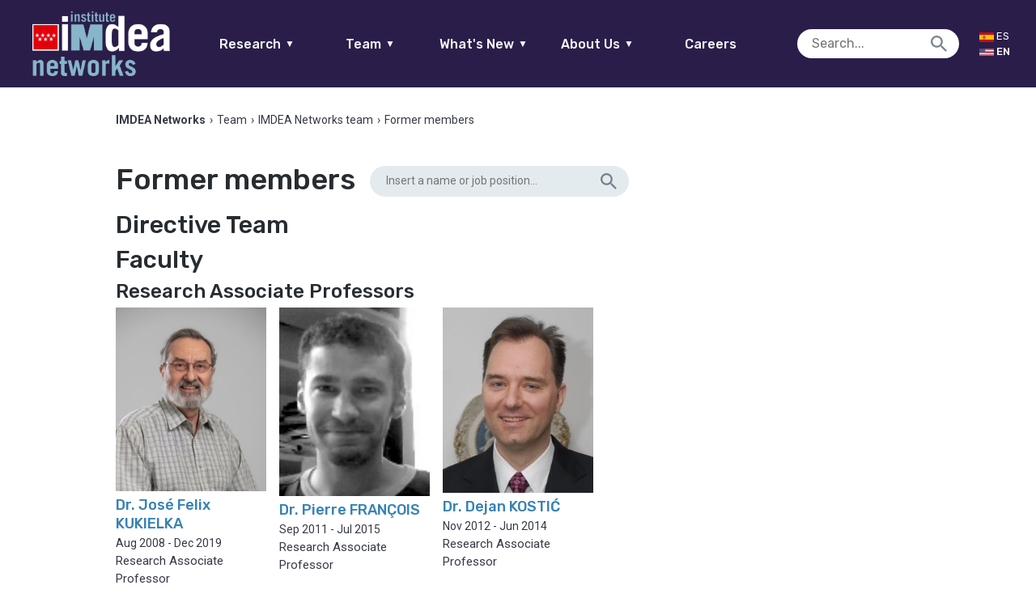

--- FILE ---
content_type: text/html; charset=UTF-8
request_url: https://networks.imdea.org/team/imdea-networks-team/former-members/
body_size: 20924
content:

<!doctype html>
<html lang="en-US" class="no-js">
	<head>
		<meta charset="UTF-8">
		<title>Former members - IMDEA Networks : IMDEA Networks</title>
				<meta name="google-site-verification" content="gnzUzY8enaFDplUiyNAqaV08Wv-REHivaZxb496TL6Y" />
        <link href="https://networks.imdea.org/wp-content/themes/in/img/icons/favicon.ico?v=5" rel="shortcut icon">
        <link href="https://networks.imdea.org/wp-content/themes/in/img/icons/apple-touch-icon-precomposed.png?v=5" sizes="180x180" rel="apple-touch-icon-precomposed">

		
		<meta http-equiv="X-UA-Compatible" content="IE=edge,chrome=1">
		<meta name="viewport" content="width=device-width, initial-scale=1.0">
		<meta name="format-detection" content="telephone=no">
		<!-- 0.22368192672729 -->
		<script type="text/javascript">
		    var isIE = false;
		    var UAString = navigator.userAgent;
			if (UAString.indexOf("Trident") !== -1 && UAString.indexOf("rv:11") !== -1)
			{
			    isIE = true;
			}
		</script>


		<meta name='robots' content='index, follow, max-image-preview:large, max-snippet:-1, max-video-preview:-1' />

	<!-- This site is optimized with the Yoast SEO plugin v26.8 - https://yoast.com/product/yoast-seo-wordpress/ -->
	<link rel="canonical" href="https://networks.imdea.org/team/imdea-networks-team/former-members/" />
	<meta property="og:locale" content="en_US" />
	<meta property="og:type" content="article" />
	<meta property="og:title" content="Former members - IMDEA Networks" />
	<meta property="og:url" content="https://networks.imdea.org/team/imdea-networks-team/former-members/" />
	<meta property="og:site_name" content="IMDEA Networks" />
	<meta property="article:modified_time" content="2021-04-27T08:00:14+00:00" />
	<meta name="twitter:card" content="summary_large_image" />
	<script type="application/ld+json" class="yoast-schema-graph">{"@context":"https://schema.org","@graph":[{"@type":"WebPage","@id":"https://networks.imdea.org/team/imdea-networks-team/former-members/","url":"https://networks.imdea.org/team/imdea-networks-team/former-members/","name":"Former members - IMDEA Networks","isPartOf":{"@id":"https://networks.imdea.org/#website"},"datePublished":"2019-10-09T11:43:37+00:00","dateModified":"2021-04-27T08:00:14+00:00","breadcrumb":{"@id":"https://networks.imdea.org/team/imdea-networks-team/former-members/#breadcrumb"},"inLanguage":"en-US","potentialAction":[{"@type":"ReadAction","target":[["https://networks.imdea.org/team/imdea-networks-team/former-members/"]]}]},{"@type":"BreadcrumbList","@id":"https://networks.imdea.org/team/imdea-networks-team/former-members/#breadcrumb","itemListElement":[{"@type":"ListItem","position":1,"name":"Home","item":"https://networks.imdea.org/"},{"@type":"ListItem","position":2,"name":"Team","item":"https://networks.imdea.org/team/"},{"@type":"ListItem","position":3,"name":"IMDEA Networks team","item":"https://networks.imdea.org/team/imdea-networks-team/"},{"@type":"ListItem","position":4,"name":"Former members"}]},{"@type":"WebSite","@id":"https://networks.imdea.org/#website","url":"https://networks.imdea.org/","name":"IMDEA Networks","description":"IMDEA Networks Multisite","potentialAction":[{"@type":"SearchAction","target":{"@type":"EntryPoint","urlTemplate":"https://networks.imdea.org/?s={search_term_string}"},"query-input":{"@type":"PropertyValueSpecification","valueRequired":true,"valueName":"search_term_string"}}],"inLanguage":"en-US"}]}</script>
	<!-- / Yoast SEO plugin. -->


<link rel='dns-prefetch' href='//fonts.googleapis.com' />
<link rel="alternate" title="oEmbed (JSON)" type="application/json+oembed" href="https://networks.imdea.org/wp-json/oembed/1.0/embed?url=https%3A%2F%2Fnetworks.imdea.org%2Fteam%2Fimdea-networks-team%2Fformer-members%2F" />
<link rel="alternate" title="oEmbed (XML)" type="text/xml+oembed" href="https://networks.imdea.org/wp-json/oembed/1.0/embed?url=https%3A%2F%2Fnetworks.imdea.org%2Fteam%2Fimdea-networks-team%2Fformer-members%2F&#038;format=xml" />
<style id='wp-img-auto-sizes-contain-inline-css' type='text/css'>
img:is([sizes=auto i],[sizes^="auto," i]){contain-intrinsic-size:3000px 1500px}
/*# sourceURL=wp-img-auto-sizes-contain-inline-css */
</style>
<link rel='stylesheet' id='dashicons-css' href='https://networks.imdea.org/wp-includes/css/dashicons.min.css?ver=6.9' media='all' />
<link rel='stylesheet' id='thickbox-css' href='https://networks.imdea.org/wp-includes/js/thickbox/thickbox.css?ver=6.9' media='all' />
<link rel='stylesheet' id='formidable-css' href='https://networks.imdea.org/wp-content/plugins/formidable/css/formidableforms1.css?ver=123931' media='all' />
<style id='wp-emoji-styles-inline-css' type='text/css'>

	img.wp-smiley, img.emoji {
		display: inline !important;
		border: none !important;
		box-shadow: none !important;
		height: 1em !important;
		width: 1em !important;
		margin: 0 0.07em !important;
		vertical-align: -0.1em !important;
		background: none !important;
		padding: 0 !important;
	}
/*# sourceURL=wp-emoji-styles-inline-css */
</style>
<style id='wp-block-library-inline-css' type='text/css'>
:root{--wp-block-synced-color:#7a00df;--wp-block-synced-color--rgb:122,0,223;--wp-bound-block-color:var(--wp-block-synced-color);--wp-editor-canvas-background:#ddd;--wp-admin-theme-color:#007cba;--wp-admin-theme-color--rgb:0,124,186;--wp-admin-theme-color-darker-10:#006ba1;--wp-admin-theme-color-darker-10--rgb:0,107,160.5;--wp-admin-theme-color-darker-20:#005a87;--wp-admin-theme-color-darker-20--rgb:0,90,135;--wp-admin-border-width-focus:2px}@media (min-resolution:192dpi){:root{--wp-admin-border-width-focus:1.5px}}.wp-element-button{cursor:pointer}:root .has-very-light-gray-background-color{background-color:#eee}:root .has-very-dark-gray-background-color{background-color:#313131}:root .has-very-light-gray-color{color:#eee}:root .has-very-dark-gray-color{color:#313131}:root .has-vivid-green-cyan-to-vivid-cyan-blue-gradient-background{background:linear-gradient(135deg,#00d084,#0693e3)}:root .has-purple-crush-gradient-background{background:linear-gradient(135deg,#34e2e4,#4721fb 50%,#ab1dfe)}:root .has-hazy-dawn-gradient-background{background:linear-gradient(135deg,#faaca8,#dad0ec)}:root .has-subdued-olive-gradient-background{background:linear-gradient(135deg,#fafae1,#67a671)}:root .has-atomic-cream-gradient-background{background:linear-gradient(135deg,#fdd79a,#004a59)}:root .has-nightshade-gradient-background{background:linear-gradient(135deg,#330968,#31cdcf)}:root .has-midnight-gradient-background{background:linear-gradient(135deg,#020381,#2874fc)}:root{--wp--preset--font-size--normal:16px;--wp--preset--font-size--huge:42px}.has-regular-font-size{font-size:1em}.has-larger-font-size{font-size:2.625em}.has-normal-font-size{font-size:var(--wp--preset--font-size--normal)}.has-huge-font-size{font-size:var(--wp--preset--font-size--huge)}.has-text-align-center{text-align:center}.has-text-align-left{text-align:left}.has-text-align-right{text-align:right}.has-fit-text{white-space:nowrap!important}#end-resizable-editor-section{display:none}.aligncenter{clear:both}.items-justified-left{justify-content:flex-start}.items-justified-center{justify-content:center}.items-justified-right{justify-content:flex-end}.items-justified-space-between{justify-content:space-between}.screen-reader-text{border:0;clip-path:inset(50%);height:1px;margin:-1px;overflow:hidden;padding:0;position:absolute;width:1px;word-wrap:normal!important}.screen-reader-text:focus{background-color:#ddd;clip-path:none;color:#444;display:block;font-size:1em;height:auto;left:5px;line-height:normal;padding:15px 23px 14px;text-decoration:none;top:5px;width:auto;z-index:100000}html :where(.has-border-color){border-style:solid}html :where([style*=border-top-color]){border-top-style:solid}html :where([style*=border-right-color]){border-right-style:solid}html :where([style*=border-bottom-color]){border-bottom-style:solid}html :where([style*=border-left-color]){border-left-style:solid}html :where([style*=border-width]){border-style:solid}html :where([style*=border-top-width]){border-top-style:solid}html :where([style*=border-right-width]){border-right-style:solid}html :where([style*=border-bottom-width]){border-bottom-style:solid}html :where([style*=border-left-width]){border-left-style:solid}html :where(img[class*=wp-image-]){height:auto;max-width:100%}:where(figure){margin:0 0 1em}html :where(.is-position-sticky){--wp-admin--admin-bar--position-offset:var(--wp-admin--admin-bar--height,0px)}@media screen and (max-width:600px){html :where(.is-position-sticky){--wp-admin--admin-bar--position-offset:0px}}

/*# sourceURL=wp-block-library-inline-css */
</style><style id='global-styles-inline-css' type='text/css'>
:root{--wp--preset--aspect-ratio--square: 1;--wp--preset--aspect-ratio--4-3: 4/3;--wp--preset--aspect-ratio--3-4: 3/4;--wp--preset--aspect-ratio--3-2: 3/2;--wp--preset--aspect-ratio--2-3: 2/3;--wp--preset--aspect-ratio--16-9: 16/9;--wp--preset--aspect-ratio--9-16: 9/16;--wp--preset--color--black: #000000;--wp--preset--color--cyan-bluish-gray: #abb8c3;--wp--preset--color--white: #ffffff;--wp--preset--color--pale-pink: #f78da7;--wp--preset--color--vivid-red: #cf2e2e;--wp--preset--color--luminous-vivid-orange: #ff6900;--wp--preset--color--luminous-vivid-amber: #fcb900;--wp--preset--color--light-green-cyan: #7bdcb5;--wp--preset--color--vivid-green-cyan: #00d084;--wp--preset--color--pale-cyan-blue: #8ed1fc;--wp--preset--color--vivid-cyan-blue: #0693e3;--wp--preset--color--vivid-purple: #9b51e0;--wp--preset--gradient--vivid-cyan-blue-to-vivid-purple: linear-gradient(135deg,rgb(6,147,227) 0%,rgb(155,81,224) 100%);--wp--preset--gradient--light-green-cyan-to-vivid-green-cyan: linear-gradient(135deg,rgb(122,220,180) 0%,rgb(0,208,130) 100%);--wp--preset--gradient--luminous-vivid-amber-to-luminous-vivid-orange: linear-gradient(135deg,rgb(252,185,0) 0%,rgb(255,105,0) 100%);--wp--preset--gradient--luminous-vivid-orange-to-vivid-red: linear-gradient(135deg,rgb(255,105,0) 0%,rgb(207,46,46) 100%);--wp--preset--gradient--very-light-gray-to-cyan-bluish-gray: linear-gradient(135deg,rgb(238,238,238) 0%,rgb(169,184,195) 100%);--wp--preset--gradient--cool-to-warm-spectrum: linear-gradient(135deg,rgb(74,234,220) 0%,rgb(151,120,209) 20%,rgb(207,42,186) 40%,rgb(238,44,130) 60%,rgb(251,105,98) 80%,rgb(254,248,76) 100%);--wp--preset--gradient--blush-light-purple: linear-gradient(135deg,rgb(255,206,236) 0%,rgb(152,150,240) 100%);--wp--preset--gradient--blush-bordeaux: linear-gradient(135deg,rgb(254,205,165) 0%,rgb(254,45,45) 50%,rgb(107,0,62) 100%);--wp--preset--gradient--luminous-dusk: linear-gradient(135deg,rgb(255,203,112) 0%,rgb(199,81,192) 50%,rgb(65,88,208) 100%);--wp--preset--gradient--pale-ocean: linear-gradient(135deg,rgb(255,245,203) 0%,rgb(182,227,212) 50%,rgb(51,167,181) 100%);--wp--preset--gradient--electric-grass: linear-gradient(135deg,rgb(202,248,128) 0%,rgb(113,206,126) 100%);--wp--preset--gradient--midnight: linear-gradient(135deg,rgb(2,3,129) 0%,rgb(40,116,252) 100%);--wp--preset--font-size--small: 13px;--wp--preset--font-size--medium: 20px;--wp--preset--font-size--large: 36px;--wp--preset--font-size--x-large: 42px;--wp--preset--spacing--20: 0.44rem;--wp--preset--spacing--30: 0.67rem;--wp--preset--spacing--40: 1rem;--wp--preset--spacing--50: 1.5rem;--wp--preset--spacing--60: 2.25rem;--wp--preset--spacing--70: 3.38rem;--wp--preset--spacing--80: 5.06rem;--wp--preset--shadow--natural: 6px 6px 9px rgba(0, 0, 0, 0.2);--wp--preset--shadow--deep: 12px 12px 50px rgba(0, 0, 0, 0.4);--wp--preset--shadow--sharp: 6px 6px 0px rgba(0, 0, 0, 0.2);--wp--preset--shadow--outlined: 6px 6px 0px -3px rgb(255, 255, 255), 6px 6px rgb(0, 0, 0);--wp--preset--shadow--crisp: 6px 6px 0px rgb(0, 0, 0);}:where(.is-layout-flex){gap: 0.5em;}:where(.is-layout-grid){gap: 0.5em;}body .is-layout-flex{display: flex;}.is-layout-flex{flex-wrap: wrap;align-items: center;}.is-layout-flex > :is(*, div){margin: 0;}body .is-layout-grid{display: grid;}.is-layout-grid > :is(*, div){margin: 0;}:where(.wp-block-columns.is-layout-flex){gap: 2em;}:where(.wp-block-columns.is-layout-grid){gap: 2em;}:where(.wp-block-post-template.is-layout-flex){gap: 1.25em;}:where(.wp-block-post-template.is-layout-grid){gap: 1.25em;}.has-black-color{color: var(--wp--preset--color--black) !important;}.has-cyan-bluish-gray-color{color: var(--wp--preset--color--cyan-bluish-gray) !important;}.has-white-color{color: var(--wp--preset--color--white) !important;}.has-pale-pink-color{color: var(--wp--preset--color--pale-pink) !important;}.has-vivid-red-color{color: var(--wp--preset--color--vivid-red) !important;}.has-luminous-vivid-orange-color{color: var(--wp--preset--color--luminous-vivid-orange) !important;}.has-luminous-vivid-amber-color{color: var(--wp--preset--color--luminous-vivid-amber) !important;}.has-light-green-cyan-color{color: var(--wp--preset--color--light-green-cyan) !important;}.has-vivid-green-cyan-color{color: var(--wp--preset--color--vivid-green-cyan) !important;}.has-pale-cyan-blue-color{color: var(--wp--preset--color--pale-cyan-blue) !important;}.has-vivid-cyan-blue-color{color: var(--wp--preset--color--vivid-cyan-blue) !important;}.has-vivid-purple-color{color: var(--wp--preset--color--vivid-purple) !important;}.has-black-background-color{background-color: var(--wp--preset--color--black) !important;}.has-cyan-bluish-gray-background-color{background-color: var(--wp--preset--color--cyan-bluish-gray) !important;}.has-white-background-color{background-color: var(--wp--preset--color--white) !important;}.has-pale-pink-background-color{background-color: var(--wp--preset--color--pale-pink) !important;}.has-vivid-red-background-color{background-color: var(--wp--preset--color--vivid-red) !important;}.has-luminous-vivid-orange-background-color{background-color: var(--wp--preset--color--luminous-vivid-orange) !important;}.has-luminous-vivid-amber-background-color{background-color: var(--wp--preset--color--luminous-vivid-amber) !important;}.has-light-green-cyan-background-color{background-color: var(--wp--preset--color--light-green-cyan) !important;}.has-vivid-green-cyan-background-color{background-color: var(--wp--preset--color--vivid-green-cyan) !important;}.has-pale-cyan-blue-background-color{background-color: var(--wp--preset--color--pale-cyan-blue) !important;}.has-vivid-cyan-blue-background-color{background-color: var(--wp--preset--color--vivid-cyan-blue) !important;}.has-vivid-purple-background-color{background-color: var(--wp--preset--color--vivid-purple) !important;}.has-black-border-color{border-color: var(--wp--preset--color--black) !important;}.has-cyan-bluish-gray-border-color{border-color: var(--wp--preset--color--cyan-bluish-gray) !important;}.has-white-border-color{border-color: var(--wp--preset--color--white) !important;}.has-pale-pink-border-color{border-color: var(--wp--preset--color--pale-pink) !important;}.has-vivid-red-border-color{border-color: var(--wp--preset--color--vivid-red) !important;}.has-luminous-vivid-orange-border-color{border-color: var(--wp--preset--color--luminous-vivid-orange) !important;}.has-luminous-vivid-amber-border-color{border-color: var(--wp--preset--color--luminous-vivid-amber) !important;}.has-light-green-cyan-border-color{border-color: var(--wp--preset--color--light-green-cyan) !important;}.has-vivid-green-cyan-border-color{border-color: var(--wp--preset--color--vivid-green-cyan) !important;}.has-pale-cyan-blue-border-color{border-color: var(--wp--preset--color--pale-cyan-blue) !important;}.has-vivid-cyan-blue-border-color{border-color: var(--wp--preset--color--vivid-cyan-blue) !important;}.has-vivid-purple-border-color{border-color: var(--wp--preset--color--vivid-purple) !important;}.has-vivid-cyan-blue-to-vivid-purple-gradient-background{background: var(--wp--preset--gradient--vivid-cyan-blue-to-vivid-purple) !important;}.has-light-green-cyan-to-vivid-green-cyan-gradient-background{background: var(--wp--preset--gradient--light-green-cyan-to-vivid-green-cyan) !important;}.has-luminous-vivid-amber-to-luminous-vivid-orange-gradient-background{background: var(--wp--preset--gradient--luminous-vivid-amber-to-luminous-vivid-orange) !important;}.has-luminous-vivid-orange-to-vivid-red-gradient-background{background: var(--wp--preset--gradient--luminous-vivid-orange-to-vivid-red) !important;}.has-very-light-gray-to-cyan-bluish-gray-gradient-background{background: var(--wp--preset--gradient--very-light-gray-to-cyan-bluish-gray) !important;}.has-cool-to-warm-spectrum-gradient-background{background: var(--wp--preset--gradient--cool-to-warm-spectrum) !important;}.has-blush-light-purple-gradient-background{background: var(--wp--preset--gradient--blush-light-purple) !important;}.has-blush-bordeaux-gradient-background{background: var(--wp--preset--gradient--blush-bordeaux) !important;}.has-luminous-dusk-gradient-background{background: var(--wp--preset--gradient--luminous-dusk) !important;}.has-pale-ocean-gradient-background{background: var(--wp--preset--gradient--pale-ocean) !important;}.has-electric-grass-gradient-background{background: var(--wp--preset--gradient--electric-grass) !important;}.has-midnight-gradient-background{background: var(--wp--preset--gradient--midnight) !important;}.has-small-font-size{font-size: var(--wp--preset--font-size--small) !important;}.has-medium-font-size{font-size: var(--wp--preset--font-size--medium) !important;}.has-large-font-size{font-size: var(--wp--preset--font-size--large) !important;}.has-x-large-font-size{font-size: var(--wp--preset--font-size--x-large) !important;}
/*# sourceURL=global-styles-inline-css */
</style>

<style id='classic-theme-styles-inline-css' type='text/css'>
/*! This file is auto-generated */
.wp-block-button__link{color:#fff;background-color:#32373c;border-radius:9999px;box-shadow:none;text-decoration:none;padding:calc(.667em + 2px) calc(1.333em + 2px);font-size:1.125em}.wp-block-file__button{background:#32373c;color:#fff;text-decoration:none}
/*# sourceURL=/wp-includes/css/classic-themes.min.css */
</style>
<link rel='stylesheet' id='ptpdffrontend-css' href='https://networks.imdea.org/wp-content/plugins/wp-advanced-pdf/asset/css/front_end.css?ver=1.1.7' media='all' />
<link rel='stylesheet' id='fontawesome-css' href='https://networks.imdea.org/wp-content/themes/in/css/radiography/fontawesome.css?ver=5.0.2' media='all' />
<link rel='stylesheet' id='material-css' href='https://fonts.googleapis.com/icon?family=Material+Icons&#038;ver=1.0.0' media='all' />
<link rel='stylesheet' id='presence-css' href='https://networks.imdea.org/wp-content/themes/in/css/aspect/presence.css?ver=2.6' media='all' />
<link rel='stylesheet' id='base-css' href='https://networks.imdea.org/wp-content/themes/in/css/base.css?ver=2.6' media='all' />
<link rel='stylesheet' id='iefixs-css' href='https://networks.imdea.org/wp-content/themes/in/css/iefixs.css?ver=2.6' media='all' />
<link rel='stylesheet' id='dna2-css' href='https://networks.imdea.org/wp-content/themes/in/css/dna2.css?ver=2.6' media='all' />
<!--n2css--><!--n2js--><script type="text/javascript" src="https://networks.imdea.org/wp-includes/js/jquery/jquery.min.js?ver=3.7.1" id="jquery-core-js"></script>
<script type="text/javascript" src="https://networks.imdea.org/wp-includes/js/jquery/jquery-migrate.min.js?ver=3.4.1" id="jquery-migrate-js"></script>
<script type="text/javascript" id="ajaxsave-js-extra">
/* <![CDATA[ */
var postajaxsave = {"ajax_url":"https://networks.imdea.org/wp-admin/admin-ajax.php","baseUrl":"https://networks.imdea.org/wp-content/plugins/wp-advanced-pdf"};
//# sourceURL=ajaxsave-js-extra
/* ]]> */
</script>
<script type="text/javascript" src="https://networks.imdea.org/wp-content/plugins/wp-advanced-pdf/asset/js/ajaxsave.js?ver=1.1.7" id="ajaxsave-js"></script>
<script type="text/javascript" src="https://networks.imdea.org/wp-content/themes/in/js/structure/jquery.min.js?ver=1.0.0" id="jqueryFC-js"></script>
<link rel="https://api.w.org/" href="https://networks.imdea.org/wp-json/" /><link rel="alternate" title="JSON" type="application/json" href="https://networks.imdea.org/wp-json/wp/v2/pages/653" /><div id="examplePopup1" style="display:none;"><div style='float:left;padding:20px 20px 20px 20px;'><h4>Enter your email Address</h4><input type="text" style="margin-top:10px" name="useremailID" id="useremailID"><input type="hidden" id="emailpostID"><input id='guest_email' style='margin-top:10px' class='button-primary' type='submit' name='email_submit' value='submit'></div></div><meta name="generator" content="qTranslate-XT 3.15.2" />
<link hreflang="x-default" href="https://networks.imdea.org/team/imdea-networks-team/former-members/" rel="alternate" />
<link hreflang="en" href="https://networks.imdea.org/team/imdea-networks-team/former-members/" rel="alternate" />
<link hreflang="es" href="https://networks.imdea.org/es/equipo/equipo-imdea-networks/anteriores-miembros/" rel="alternate" />

	</head>
	<body class="wp-singular page-template page-template-templates page-template-team page-template-templatesteam-php page page-id-653 page-child parent-pageid-643 wp-theme-in anteriores-miembros en">
					<header style="min-width: 275px;" class="no-print">
				<a href="https://networks.imdea.org/" class="logo logo-mobile">
					<h1>IMDEA Networks</h1>
					<img style="image-rendering: -webkit-optimize-contrast;" src="https://networks.imdea.org/wp-content/themes/in/img/logo/logo-imdea-networks.png" alt="Logo IMDEA Networks">				</a>
				<div class="left">
				<a href="https://networks.imdea.org/" class="logo logo-fullw">
					<h1>IMDEA Networks</h1>
					<img style="image-rendering: -webkit-optimize-contrast;" src="https://networks.imdea.org/wp-content/themes/in/img/logo/logo-imdea-networks.png" alt="Logo IMDEA Networks">				</a>
				</div>
				<div class="center">
					<div style="width:100%;" id="main-menu">
						<nav id="main-nav">
							<ul style="margin: unset;" class="borde-abajo">
								<li>
									<a href="#">Research<span class="icon-abajo">▼</span></a>
									<ul class="nav-list" data-id="research-nav"><li id="menu-item-761" class="nav-target" data-parent-menu-item-id="0" data-child="has-no-child"><a href="https://networks.imdea.org/research/research-areas/" data-id="184" class="menu-item menu-item-type-post_type menu-item-object-page menu-item-761 sub" id="menu-item-761">Research Areas</a></li>
<li id="menu-item-331" class="nav-target" data-parent-menu-item-id="0" data-child="has-no-child"><a href="https://networks.imdea.org/research/projects-and-collaborations/" data-id="324" class="menu-item menu-item-type-post_type menu-item-object-page menu-item-331 sub" id="menu-item-331">Projects and Collaborations</a></li>
<li id="menu-item-811" class="nav-target" data-parent-menu-item-id="0" data-child="has-no-child"><a href="https://networks.imdea.org/research/publications-patents/" data-id="423" class="menu-item menu-item-type-post_type menu-item-object-page menu-item-811 sub" id="menu-item-811">Publications</a></li>
<li id="menu-item-20899" class="nav-target" data-parent-menu-item-id="0" data-child="has-no-child"><a href="https://networks.imdea.org/research/projects-and-collaborations/technology-transfer/" data-id="20613" class="menu-item menu-item-type-post_type menu-item-object-page menu-item-20899 sub" id="menu-item-20899">Technology Transfer</a></li>
<li id="menu-item-812" class="nav-target" data-parent-menu-item-id="0" data-child="has-no-child"><a href="https://networks.imdea.org/research/research-infraestructure/" data-id="431" class="menu-item menu-item-type-post_type menu-item-object-page menu-item-812 sub" id="menu-item-812">Research Infrastructure</a></li>
<li id="menu-item-813" class="nav-target" data-parent-menu-item-id="0" data-child="has-no-child"><a href="https://networks.imdea.org/research/awards/" data-id="435" class="menu-item menu-item-type-post_type menu-item-object-page menu-item-813 sub" id="menu-item-813">Awards</a></li>
<li id="menu-item-19092" class="nav-target" data-parent-menu-item-id="0" data-child="has-no-child"><a href="https://networks.imdea.org/annual-reports/" data-id="19087" class="menu-item menu-item-type-post_type menu-item-object-page menu-item-19092 sub" id="menu-item-19092">Annual Reports</a></li>
<li id="menu-item-19142" class="nav-target" data-parent-menu-item-id="0" data-child="has-no-child"><a href="/?p=499#scientific-council" data-id="19142" class="menu-item menu-item-type-custom menu-item-object-custom menu-item-19142 sub" id="menu-item-19142">Scientific Council</a></li>
</ul></li>
									<li>
									<a href="#">Team<span class="icon-abajo">▼</span></a>
									<ul class="nav-list" data-id="team-nav"><li id="menu-item-657" class="nav-target" data-parent-menu-item-id="0" data-child="has-no-child"><a href="https://networks.imdea.org/team/imdea-networks-team/" data-id="643" class="menu-item menu-item-type-post_type menu-item-object-page current-page-ancestor current-page-parent menu-item-657 sub" id="menu-item-657">IMDEA Networks Team</a></li>
<li id="menu-item-655" class="nav-target" data-parent-menu-item-id="0" data-child="has-no-child"><a href="https://networks.imdea.org/team/research-groups/" data-id="645" class="menu-item menu-item-type-post_type menu-item-object-page menu-item-655 sub" id="menu-item-655">Research Groups</a></li>
<li id="menu-item-18829" class="nav-target" data-parent-menu-item-id="0" data-child="has-no-child"><a href="https://networks.imdea.org/team/imdea-networks-team/alumni-network/" data-id="10274" class="menu-item menu-item-type-post_type menu-item-object-page menu-item-18829 sub" id="menu-item-18829">Alumni Network</a></li>
<li id="menu-item-18828" class="nav-target" data-parent-menu-item-id="0" data-child="has-no-child"><a href="https://networks.imdea.org/team/imdea-networks-team/former-members/" data-id="653" class="menu-item menu-item-type-post_type menu-item-object-page current-menu-item page_item page-item-653 current_page_item menu-item-18828 sub" id="menu-item-18828">Former Members</a></li>
<li id="menu-item-18830" class="nav-target" data-parent-menu-item-id="0" data-child="has-no-child"><a href="https://networks.imdea.org/directory/" data-id="504" class="menu-item menu-item-type-post_type menu-item-object-page menu-item-18830 sub" id="menu-item-18830">Directory</a></li>
</ul>								</li>
								<li>
									<a href="#">What's New<span class="icon-abajo">▼</span></a>
									<ul class="nav-list" data-id="latestnews-nav"><li id="menu-item-926" class="nav-target" data-parent-menu-item-id="0" data-child="has-no-child"><a href="https://networks.imdea.org/whatsnew/latest/" data-id="913" class="menu-item menu-item-type-post_type menu-item-object-page menu-item-926 sub" id="menu-item-926">News</a></li>
<li id="menu-item-925" class="nav-target" data-parent-menu-item-id="0" data-child="has-child"><a href="https://networks.imdea.org/whatsnew/events-agenda/" data-id="917" class="menu-item menu-item-type-post_type menu-item-object-page menu-item-has-children menu-item-925 sub" id="menu-item-925">Events Agenda<span class="icon"></span></a>
<ul class='nav-inner-list has-child'>
<li id="menu-item-26756" class="nav-target" data-parent-menu-item-id="925" data-child="has-no-child"><a href="https://networks.imdea.org/whatsnew/events-agenda/" data-id="917" class="menu-item menu-item-type-post_type menu-item-object-page menu-item-26756" id="menu-item-26756">Events agenda</a></li>
<li id="menu-item-21551" class="nav-target" data-parent-menu-item-id="925" data-child="has-no-child"><a href="https://networks.imdea.org/annual-workshops/" data-id="21540" class="menu-item menu-item-type-post_type menu-item-object-page menu-item-21551" id="menu-item-21551">Annual Workshops</a></li>
</ul>
</li>
<li id="menu-item-924" class="nav-target" data-parent-menu-item-id="0" data-child="has-no-child"><a href="https://networks.imdea.org/whatsnew/press-room/" data-id="919" class="menu-item menu-item-type-post_type menu-item-object-page menu-item-924 sub" id="menu-item-924">Press Room</a></li>
</ul>								</li>		
								<li>
									<a href="#">About Us<span class="icon-abajo">▼</span></a>
									<ul class="nav-list" data-id="latestnews-nav"><li id="menu-item-13091" class="nav-target" data-parent-menu-item-id="0" data-child="has-no-child"><a href="https://networks.imdea.org/about-imdea-networks/" data-id="497" class="menu-item menu-item-type-post_type menu-item-object-page menu-item-13091 sub" id="menu-item-13091">About IMDEA Networks</a></li>
<li id="menu-item-18861" class="nav-target" data-parent-menu-item-id="0" data-child="has-no-child"><a href="https://networks.imdea.org/organizational-structure/" data-id="499" class="menu-item menu-item-type-post_type menu-item-object-page menu-item-18861 sub" id="menu-item-18861">Organizational Structure</a></li>
<li id="menu-item-18874" class="nav-target" data-parent-menu-item-id="0" data-child="has-no-child"><a href="https://networks.imdea.org/our-goals-and-values/" data-id="18872" class="menu-item menu-item-type-post_type menu-item-object-page menu-item-18874 sub" id="menu-item-18874">Our Goals and Values</a></li>
<li id="menu-item-24877" class="nav-target" data-parent-menu-item-id="0" data-child="has-no-child"><a href="https://networks.imdea.org/gender-equality-plan/" data-id="24874" class="menu-item menu-item-type-post_type menu-item-object-page menu-item-24877 sub" id="menu-item-24877">Gender Equality Plan</a></li>
<li id="menu-item-21459" class="nav-target" data-parent-menu-item-id="0" data-child="has-no-child"><a href="https://networks.imdea.org/transparency/" data-id="506" class="menu-item menu-item-type-post_type menu-item-object-page menu-item-21459 sub" id="menu-item-21459">Transparency</a></li>
<li id="menu-item-18963" class="nav-target" data-parent-menu-item-id="0" data-child="has-no-child"><a href="https://networks.imdea.org/legal-status/" data-id="18961" class="menu-item menu-item-type-post_type menu-item-object-page menu-item-18963 sub" id="menu-item-18963">Legal Status</a></li>
<li id="menu-item-18862" class="nav-target" data-parent-menu-item-id="0" data-child="has-no-child"><a href="https://networks.imdea.org/contact/" data-id="502" class="menu-item menu-item-type-post_type menu-item-object-page menu-item-18862 sub" id="menu-item-18862">Contact</a></li>
</ul>								</li>
								<li id="menu-item-13092" class="nav-target" data-parent-menu-item-id="0" data-child="has-no-child"><a href="https://networks.imdea.org/job-opportunities/" data-id="647" class="menu-item menu-item-type-post_type menu-item-object-page menu-item-13092 sub" id="menu-item-13092">Careers</a></li>
							</ul>
						</nav>
					</div>
				</div>
				<div class="search-trigger"></div>
				<div class="burger" nav-target="research_nav">
					<span></span>
					<span></span>
					<span></span>
				</div>
				</div>
				<div class="right"><!--margin-bottom: 10px;margin-top: 30px;-->
					<div style="width:100%;display:flex;justify-content: flex-end; margin-right: 6%;align-items: center;">
						<div class="search-wrapper">
							<form role="search" method="get" class="search-form" action="https://networks.imdea.org/">
								<input type="search" class="search-field" placeholder="Search..." value="" name="s">
								<input type="hidden" name="search-type" value="normal">
								<input type="submit" class="icon" value="" />
							</form>
						</div>
						<div id="lang-switch">
													<a href="/es/?p=653" class="lang-trigger " title="Español" style="min-width: 50px;">
								<img src="/wp-content/uploads/2020/11/es.jpg" style="width: 18px;">
								<span>Es</span>
							</a>
							<a href="/en/?p=653" class="lang-trigger active" title="English" style="min-width: 50px;">
								<img src="/wp-content/uploads/2020/11/us.jpg" style="width: 18px;">
								<span>En</span>
							</a>
						</div>
					</div>
			</header>

			<div class="sidebar">
				<a href="javascript:void(0)" class="close-btn"></a>
				<!-- ---------------------------------------------------------------------------------------------------------------------------- -->
				<nav class="scroll scroll-nav">
					<div class="nav-wrappers desplegable" id="research_nav">
						<p class="title">Research<span class="icon"></span></p>
						<ul class="nav-list" data-id="research-nav"><li class="nav-target" data-parent-menu-item-id="0" data-child="has-no-child"><a href="https://networks.imdea.org/research/research-areas/" data-id="184" class="menu-item menu-item-type-post_type menu-item-object-page menu-item-761 sub">Research Areas</a></li>
<li class="nav-target" data-parent-menu-item-id="0" data-child="has-no-child"><a href="https://networks.imdea.org/research/projects-and-collaborations/" data-id="324" class="menu-item menu-item-type-post_type menu-item-object-page menu-item-331 sub">Projects and Collaborations</a></li>
<li class="nav-target" data-parent-menu-item-id="0" data-child="has-no-child"><a href="https://networks.imdea.org/research/publications-patents/" data-id="423" class="menu-item menu-item-type-post_type menu-item-object-page menu-item-811 sub">Publications</a></li>
<li class="nav-target" data-parent-menu-item-id="0" data-child="has-no-child"><a href="https://networks.imdea.org/research/projects-and-collaborations/technology-transfer/" data-id="20613" class="menu-item menu-item-type-post_type menu-item-object-page menu-item-20899 sub">Technology Transfer</a></li>
<li class="nav-target" data-parent-menu-item-id="0" data-child="has-no-child"><a href="https://networks.imdea.org/research/research-infraestructure/" data-id="431" class="menu-item menu-item-type-post_type menu-item-object-page menu-item-812 sub">Research Infrastructure</a></li>
<li class="nav-target" data-parent-menu-item-id="0" data-child="has-no-child"><a href="https://networks.imdea.org/research/awards/" data-id="435" class="menu-item menu-item-type-post_type menu-item-object-page menu-item-813 sub">Awards</a></li>
<li class="nav-target" data-parent-menu-item-id="0" data-child="has-no-child"><a href="https://networks.imdea.org/annual-reports/" data-id="19087" class="menu-item menu-item-type-post_type menu-item-object-page menu-item-19092 sub">Annual Reports</a></li>
<li class="nav-target" data-parent-menu-item-id="0" data-child="has-no-child"><a href="/?p=499#scientific-council" data-id="19142" class="menu-item menu-item-type-custom menu-item-object-custom menu-item-19142 sub">Scientific Council</a></li>
</ul>					</div>
					<div class="nav-wrappers desplegable" id="research_nav">
						<p class="title">Team<span class="icon"></span></p>
						<ul class="nav-list" data-id="team-nav"><li class="nav-target" data-parent-menu-item-id="0" data-child="has-no-child"><a href="https://networks.imdea.org/team/imdea-networks-team/" data-id="643" class="menu-item menu-item-type-post_type menu-item-object-page current-page-ancestor current-page-parent menu-item-657 sub">IMDEA Networks Team</a></li>
<li class="nav-target" data-parent-menu-item-id="0" data-child="has-no-child"><a href="https://networks.imdea.org/team/research-groups/" data-id="645" class="menu-item menu-item-type-post_type menu-item-object-page menu-item-655 sub">Research Groups</a></li>
<li class="nav-target" data-parent-menu-item-id="0" data-child="has-no-child"><a href="https://networks.imdea.org/team/imdea-networks-team/alumni-network/" data-id="10274" class="menu-item menu-item-type-post_type menu-item-object-page menu-item-18829 sub">Alumni Network</a></li>
<li class="nav-target" data-parent-menu-item-id="0" data-child="has-no-child"><a href="https://networks.imdea.org/team/imdea-networks-team/former-members/" data-id="653" class="menu-item menu-item-type-post_type menu-item-object-page current-menu-item page_item page-item-653 current_page_item menu-item-18828 sub">Former Members</a></li>
<li class="nav-target" data-parent-menu-item-id="0" data-child="has-no-child"><a href="https://networks.imdea.org/directory/" data-id="504" class="menu-item menu-item-type-post_type menu-item-object-page menu-item-18830 sub">Directory</a></li>
</ul>					</div>
					<div class="nav-wrappers desplegable" id="research_nav">
						<p class="title">What's New<span class="icon"></span></p>
						<ul class="nav-list" data-id="latestnews-nav"><li class="nav-target" data-parent-menu-item-id="0" data-child="has-no-child"><a href="https://networks.imdea.org/whatsnew/latest/" data-id="913" class="menu-item menu-item-type-post_type menu-item-object-page menu-item-926 sub">News</a></li>
<li class="nav-target" data-parent-menu-item-id="0" data-child="has-child"><a href="https://networks.imdea.org/whatsnew/events-agenda/" data-id="917" class="menu-item menu-item-type-post_type menu-item-object-page menu-item-has-children menu-item-925 sub">Events Agenda<span class="icon"></span></a>
<ul class='nav-inner-list has-child'>
<li class="nav-target" data-parent-menu-item-id="925" data-child="has-no-child"><a href="https://networks.imdea.org/whatsnew/events-agenda/" data-id="917" class="menu-item menu-item-type-post_type menu-item-object-page menu-item-26756">Events agenda</a></li>
<li class="nav-target" data-parent-menu-item-id="925" data-child="has-no-child"><a href="https://networks.imdea.org/annual-workshops/" data-id="21540" class="menu-item menu-item-type-post_type menu-item-object-page menu-item-21551">Annual Workshops</a></li>
</ul>
</li>
<li class="nav-target" data-parent-menu-item-id="0" data-child="has-no-child"><a href="https://networks.imdea.org/whatsnew/press-room/" data-id="919" class="menu-item menu-item-type-post_type menu-item-object-page menu-item-924 sub">Press Room</a></li>
</ul>					</div>
					<div class="nav-wrapper" id="team_nav">
						<p class="title"><a href="https://networks.imdea.org/about-imdea-networks/">About Us</a><span class="icon"></span></p>
					</div>
					<div class="nav-wrapper" id="latest_nav">
						<p class="title"><a href="https://networks.imdea.org/job-opportunities/">Careers</a><span class="icon"></span></p>
					</div>
				</nav>
				<!-- ---------------------------------------------------------------------------------------------------------------------------- -->
				<div class="sidebar-footer">
					<a href="https://networks.imdea.org/imdea-networks-strengthens-its-leadership-in-6g-research-with-new-infrastructures-funded-by-nextgenerationeu-funds/" sc-target="research_nav" class="sidebar-card" style="background-image: url(https://networks.imdea.org/wp-content/themes/in/img/generic-bg.jpg)">	<h3 class="title">IMDEA Networks strengthens its leadership in 6G research with new infrastructures funded by NextGenerationEU funds</h3>	<span class="link">Read more</span></a>
					<a href="https://networks.imdea.org/job/phd-student-position-in-trustworthy-agentic-ai-for-6g-networks/" sc-target="team_nav" class="sidebar-card" style="background-image: url(https://networks.imdea.org/wp-content/themes/in/img/generic-bg.jpg)">	<h3 class="title">PhD Student Position in Trustworthy Agentic AI for 6G Networks</h3>	<span class="link">Read more</span></a><a href="https://networks.imdea.org/imdea-networks-strengthens-its-leadership-in-6g-research-with-new-infrastructures-funded-by-nextgenerationeu-funds/" sc-target="latest_nav" class="sidebar-card" style="background-image: url(https://networks.imdea.org/wp-content/themes/in/img/generic-bg.jpg)">	<h3 class="title">IMDEA Networks strengthens its leadership in 6G research with new infrastructures funded by NextGenerationEU funds</h3>	<span class="link">Read more</span></a>

					<!-- <ul class="sm-links">
					<li><a href="https://x.com/IMDEA_Networks  " target="_blank" class="tw"></a></li><li><a href="https://www.youtube.com/c/IMDEANetworksInstituteLeganes" target="_blank" class="yt"></a></li><li><a href="https://www.linkedin.com/company/imdea-networks/" target="_blank" class="li"></a></li><li><a href="https://www.instagram.com/imdea_networks/" target="_blank" class="ig"></a></li>					</ul> -->
				</div>
			</div>
	<main>
		<div id="flexible_content" class="has_breadcrumb">

				<div id="breadcrumb" class="no-print section">
				<div class="container">
					<div class="row">
						<div class="col-12">
							<div class="breadcrumbs" itemscope itemtype="http://schema.org/BreadcrumbList"><span id="home-breadcrumb" itemprop="itemListElement" itemscope itemtype="http://schema.org/ListItem"><a class="breadcrumbs__link" href="https://networks.imdea.org/" itemprop="item"><span itemprop="name">IMDEA Networks</span></a><meta itemprop="position" content="IMDEA Networks" /></span><span class="breadcrumbs__separator"> › </span><span itemprop="itemListElement" itemscope itemtype="http://schema.org/ListItem"><a class="breadcrumbs__link" href="https://networks.imdea.org/team/" itemprop="item"><span itemprop="name">Team</span></a><meta itemprop="position" content="2" /></span><span class="breadcrumbs__separator"> › </span><span itemprop="itemListElement" itemscope itemtype="http://schema.org/ListItem"><a class="breadcrumbs__link" href="https://networks.imdea.org/team/imdea-networks-team/" itemprop="item"><span itemprop="name">IMDEA Networks team</span></a><meta itemprop="position" content="3" /></span><span class="breadcrumbs__separator"> › </span><span class="breadcrumbs__current">Former members</span></div><!-- .breadcrumbs -->						</div>
					</div>
				</div>
			</div>
	
	<!--// THE CONTENT //-->

					<div id='the_content' class="section ">
					<div class="container">
						<div class="row align-items-center none">
							
								<div class="col-12">
																					<div class="professionals-header">
													<h1>Former members</h1>													<div class="no-print search-wrapper">
														<form role="search" method="get" class="search-form" action="https://networks.imdea.org/">
														    <input type="search" class="search-field" placeholder="Insert a name or job position..." value="" name="s">
														    <input type="hidden" name="search-type" value="professionals">
														    <input type="submit" class="icon" value="" />
														</form>
													</div>
												</div>
																		</div>

				        	
			        	</div>
					</div>
				</div>
					
<div class="container"><div data-block="professional-block-1" class="professional-block"><div class="row" data-total="2"><div class="col-12"><h2 data-term-id="51">Directive Team</h2></div></div></div><div data-block="professional-block-2" class="professional-block"><div class="row" data-total="20"><div class="col-12"><h2 data-term-id="52">Faculty</h2></div></div><div class="row" data-sort="termination_date_desc"><div class="col-12"><h3 data-term-id="13">Research Associate Professors</h3></div></div><div class="row"><div class="col-12 col-md-3 five-col" data-size="md" data-term-id="13" data-professional-id="994" data-termination=01-12-2019><a href="https://networks.imdea.org/team/imdea-networks-team/people/jose-felix-kukielka/"><img src="https://networks.imdea.org/wp-content/uploads/2019/10/jos-flix_kukielka_2018_colour-450x550.jpg" alt="José Félix Kukielka" class="responsive_image"></a><h4 class="investigator-name"><a href="https://networks.imdea.org/team/imdea-networks-team/people/jose-felix-kukielka/">Dr. José Felix KUKIELKA</a></h4>Aug 2008 - Dec 2019<span class="job-position">Research Associate Professor</span></div><div class="col-12 col-md-3 five-col" data-size="md" data-term-id="13" data-professional-id="10624" data-termination=01-07-2015><a href="https://networks.imdea.org/team/imdea-networks-team/people/pierre-francois/"><img src="https://networks.imdea.org/wp-content/uploads/2020/03/pierre_francois_web.jpg" alt="Pierre FRANÇOIS" class="responsive_image"></a><h4 class="investigator-name"><a href="https://networks.imdea.org/team/imdea-networks-team/people/pierre-francois/">Dr. Pierre FRANÇOIS</a></h4>Sep 2011 - Jul 2015<span class="job-position">Research Associate Professor</span></div><div class="col-12 col-md-3 five-col" data-size="md" data-term-id="13" data-professional-id="3652" data-termination=01-06-2014><a href="https://networks.imdea.org/team/imdea-networks-team/people/dejan-kostic/"><img src="https://networks.imdea.org/wp-content/uploads/2019/12/dejan_kostic-e1580913862552.jpg" alt="Dejan Kostic" class="responsive_image"></a><h4 class="investigator-name"><a href="https://networks.imdea.org/team/imdea-networks-team/people/dejan-kostic/">Dr. Dejan KOSTIĆ</a></h4>Nov 2012 - Jun 2014<span class="job-position">Research Associate Professor</span></div></div><div class="row" data-sort="termination_date_desc"><div class="col-12"><h3 data-term-id="14">Research Assistant Professors</h3></div></div><div class="row"><div class="col-12 col-md-3 five-col" data-size="md" data-term-id="14" data-professional-id="18825" data-termination=31-07-2024><a href="https://networks.imdea.org/team/imdea-networks-team/people/jaya-prakash-varma-champati/"><img src="https://networks.imdea.org/wp-content/uploads/2020/11/media-file-jaya-champati-2022_2-scaled-e1655449406599-450x550.jpg" alt="Jaya Prakash CHAMPATI" class="responsive_image"></a><h4 class="investigator-name"><a href="https://networks.imdea.org/team/imdea-networks-team/people/jaya-prakash-varma-champati/">Dr. Jaya Prakash CHAMPATI</a></h4>Nov 2020 - Jul 2024<span class="job-position">Research Assistant Professor</span></div><div class="col-12 col-md-3 five-col" data-size="md" data-term-id="14" data-professional-id="764" data-termination=31-12-2019><a href="https://networks.imdea.org/team/imdea-networks-team/people/kirill-kogan/"><img src="https://networks.imdea.org/wp-content/uploads/2019/10/kirill-kogan.jpg" alt="Doctor Kirill Kogan" class="responsive_image"></a><h4 class="investigator-name"><a href="https://networks.imdea.org/team/imdea-networks-team/people/kirill-kogan/">Dr. Kirill KOGAN</a></h4>Jan 2015 - Dec 2019<span class="job-position">Research Assistant Professor</span></div><div class="col-12 col-md-3 five-col" data-size="md" data-term-id="14" data-professional-id="583" data-termination=01-10-2019><a href="https://networks.imdea.org/team/imdea-networks-team/people/paolo-casari/"><img src="https://networks.imdea.org/wp-content/uploads/2019/10/paolo_casari_2018_colour-450x550.jpg" alt="Paolo Casari" class="responsive_image"></a><h4 class="investigator-name"><a href="https://networks.imdea.org/team/imdea-networks-team/people/paolo-casari/">Dr. Paolo CASARI</a></h4>Jan 2015 - Oct 2019<span class="job-position">Research Assistant Professor</span></div><div class="col-12 col-md-3 five-col" data-size="md" data-term-id="14" data-professional-id="3654" data-termination=01-06-2013><a href="https://networks.imdea.org/team/imdea-networks-team/people/balaji-rengarajan/"><img src="https://networks.imdea.org/wp-content/uploads/2020/04/balaji_rengarajan_web.png" alt="Balaji RENGARAJAN" class="responsive_image"></a><h4 class="investigator-name"><a href="https://networks.imdea.org/team/imdea-networks-team/people/balaji-rengarajan/">Dr. Balaji RENGARAJAN</a></h4>Oct 2009 - Jun 2013<span class="job-position">Research Assistant Professor</span></div><div class="col-12 col-md-3 five-col" data-size="md" data-term-id="14" data-professional-id="3655" data-termination=01-03-2013><a href="https://networks.imdea.org/team/imdea-networks-team/people/gianluca-rizzo/"><img src="https://networks.imdea.org/wp-content/uploads/2020/04/gianluca_rizzo_web.png" alt="Gianluca RIZZO" class="responsive_image"></a><h4 class="investigator-name"><a href="https://networks.imdea.org/team/imdea-networks-team/people/gianluca-rizzo/">Dr. Gianluca RIZZO</a></h4>Sep 2009 - Mar 2013<span class="job-position">Research Assistant Professor</span></div><div class="col-12 col-md-3 five-col" data-size="md" data-term-id="14" data-professional-id="3656" data-termination=01-03-2012><a href="https://networks.imdea.org/team/imdea-networks-team/people/rade-stanojevic/"><img src="https://networks.imdea.org/wp-content/uploads/2020/04/rade_stanojevic_web.jpg" alt="Rade STANOJEVIĆ" class="responsive_image"></a><h4 class="investigator-name"><a href="https://networks.imdea.org/team/imdea-networks-team/people/rade-stanojevic/">Dr. Rade STANOJEVIĆ</a></h4>Oct 2010 - Mar 2012<span class="job-position">Research Assistant Professor</span></div></div></div><div data-block="professional-block-3" class="professional-block"><div class="row" data-total="1"><div class="col-12"><h2 data-term-id="78">Emeritus Professors</h2></div></div><div class="row" data-sort="termination_date_desc"><div class="col-12 col-md-3 five-col" data-size="md" data-professional-id="10565" data-incorporation="01-12-2015"><a href="https://networks.imdea.org/team/imdea-networks-team/people/nicholas-maxemchuk/"><img src="https://networks.imdea.org/wp-content/uploads/2019/12/nicholas_maxemchuk.jpg" alt="Nicholas F. Maxemchuk" class="responsive_image"></a><h4 class="investigator-name"><a href="https://networks.imdea.org/team/imdea-networks-team/people/nicholas-maxemchuk/">Dr. Nicholas MAXEMCHUK</a></h4>Dec 2015 - Nov 2019<span class="job-position">Emeritus Professor</span></div></div></div><div data-block="professional-block-4" class="professional-block"><div class="row" data-total="124"><div class="col-12"><h2 data-term-id="57">Research</h2></div></div><div class="row" data-sort="termination_date_desc"><div class="col-12"><h3 data-term-id="1212">Part-time Research Professors</h3></div></div><div class="row"><div class="col-12 col-md-2" data-size="s" data-term-id="1212" data-professional-id="10564" data-termination=31-01-2024><a href="https://networks.imdea.org/team/imdea-networks-team/people/suman-banerjee/"><img src="https://networks.imdea.org/wp-content/uploads/1970/01/suman-banerjee-1-scaled-e1647364158949.jpg" alt="Dr. Suman Banerjee" class="responsive_image"></a><h4 class="investigator-name"><a href="https://networks.imdea.org/team/imdea-networks-team/people/suman-banerjee/">Dr. Suman BANERJEE</a></h4>Jan 2019 - Jan 2024<span class="job-position">Research Professor</span></div></div><div class="row" data-sort="termination_date_desc"><div class="col-12"><h3 data-term-id="59">Post-Doc Researchers</h3></div></div><div class="row"><div class="col-12 col-md-3 five-col" data-size="md" data-term-id="59" data-professional-id="25146" data-termination=31-08-2025><a href="https://networks.imdea.org/team/imdea-networks-team/people/livia-elena-chatzieleftheriou/"><img src="https://networks.imdea.org/wp-content/uploads/2022/06/media-file-livia-elena-chatzieleftheriou-scaled-e1656072620764-450x550.jpg" alt="Livia Elena CHATZIELEFTHERIOU" class="responsive_image"></a><h4 class="investigator-name"><a href="https://networks.imdea.org/team/imdea-networks-team/people/livia-elena-chatzieleftheriou/">Dr. Livia Elena CHATZIELEFTHERIOU</a></h4>Jun 2022 - Aug 2025<span class="job-position">Post-Doc Researcher</span></div><div class="col-12 col-md-3 five-col" data-size="md" data-term-id="59" data-professional-id="13001" data-termination=02-04-2025><a href="https://networks.imdea.org/team/imdea-networks-team/people/dayrene-frometa/"><img src="https://networks.imdea.org/wp-content/uploads/2020/07/dayrene-frometa-1-450x550.jpg" alt="dayrene-frometa" class="responsive_image"></a><h4 class="investigator-name"><a href="https://networks.imdea.org/team/imdea-networks-team/people/dayrene-frometa/">Dr. Dayrene FRÓMETA</a></h4>Jul 2020 - Apr 2025<span class="job-position">Application Engineer at Rohde & Schwarz</span></div><div class="col-12 col-md-3 five-col" data-size="md" data-term-id="59" data-professional-id="1515" data-termination=10-03-2025><a href="https://networks.imdea.org/team/imdea-networks-team/people/nina-grosheva/"><img src="https://networks.imdea.org/wp-content/uploads/2019/12/media-file-nina-grosheva_2_cropped-450x550.jpg" alt="Nina GROSHEVA" class="responsive_image"></a><h4 class="investigator-name"><a href="https://networks.imdea.org/team/imdea-networks-team/people/nina-grosheva/">Dr. Nina GROSHEVA</a></h4>Jul 2019 - Mar 2025<span class="job-position">Post-Doc Researcher</span></div><div class="col-12 col-md-3 five-col" data-size="md" data-term-id="59" data-professional-id="25958" data-termination=30-11-2024><a href="https://networks.imdea.org/team/imdea-networks-team/people/blas-kolic/"><img src="https://networks.imdea.org/wp-content/uploads/2023/03/media-file-blas-kolic_2023-scaled-e1684425576377-450x550.jpg" alt="Blas Kolic" class="responsive_image"></a><h4 class="investigator-name"><a href="https://networks.imdea.org/team/imdea-networks-team/people/blas-kolic/">Dr. Blas KOLIC</a></h4>Mar 2023 - Nov 2024<span class="job-position">Post-Doc Researcher</span></div><div class="col-12 col-md-3 five-col" data-size="md" data-term-id="59" data-professional-id="26048" data-termination=30-09-2024><a href="https://networks.imdea.org/team/imdea-networks-team/people/adarsh-prasad-behera/"><img src="https://networks.imdea.org/wp-content/uploads/2023/04/media-file-adarsh_imdea_photo_2024-450x550.jpg" alt="Adarsh Prasad BEHERA" class="responsive_image"></a><h4 class="investigator-name"><a href="https://networks.imdea.org/team/imdea-networks-team/people/adarsh-prasad-behera/">Dr. Adarsh Prasad BEHERA</a></h4>Apr 2023 - Sep 2024<span class="job-position">Post-Doc Researcher</span></div><div class="col-12 col-md-3 five-col" data-size="md" data-term-id="59" data-professional-id="1020" data-termination=31-08-2024><a href="https://networks.imdea.org/team/imdea-networks-team/people/santiago-andres/"><img src="https://networks.imdea.org/wp-content/uploads/2019/10/santiago-andres.jpg" alt="Santiago Andrés" class="responsive_image"></a><h4 class="investigator-name"><a href="https://networks.imdea.org/team/imdea-networks-team/people/santiago-andres/">Dr. Santiago ANDRÉS</a></h4>Sep 2019 - Aug 2024<span class="job-position">Assistant Professor at Universidad Politécnica de Madrid, Spain</span></div><div class="col-12 col-md-3 five-col" data-size="md" data-term-id="59" data-professional-id="21670" data-termination=31-05-2024><a href="https://networks.imdea.org/team/imdea-networks-team/people/michele-gucciardo/"><img src="https://networks.imdea.org/wp-content/uploads/2021/03/media-file-michele-gucciardo-scaled-e1615285554193-450x550.jpg" alt="michele-gucciardo" class="responsive_image"></a><h4 class="investigator-name"><a href="https://networks.imdea.org/team/imdea-networks-team/people/michele-gucciardo/">Dr. Michele GUCCIARDO</a></h4>Mar 2021 - May 2024<span class="job-position">Post-Doc Researcher</span></div><div class="col-12 col-md-3 five-col" data-size="md" data-term-id="59" data-professional-id="27342" data-termination=27-05-2024><a href="https://networks.imdea.org/team/imdea-networks-team/people/luis-felix-gonzalez/"><img src="https://networks.imdea.org/wp-content/uploads/2024/04/media-file-luis-felix-gonzalez_2024_7_web-scaled-e1714404344885-450x550.jpg" alt="Luis Félix GONZÁLEZ" class="responsive_image"></a><h4 class="investigator-name"><a href="https://networks.imdea.org/team/imdea-networks-team/people/luis-felix-gonzalez/">Dr. Luis Félix GONZÁLEZ</a></h4>Apr 2024 - May 2024<span class="job-position">Post-Doc Researcher</span></div><div class="col-12 col-md-3 five-col" data-size="md" data-term-id="59" data-professional-id="13026" data-termination=31-08-2023><a href="https://networks.imdea.org/team/imdea-networks-team/people/elisa-cabana/"><img src="https://networks.imdea.org/wp-content/uploads/2020/07/media-file-elisa-cabana-2022_1-450x550.jpg" alt="Elisa CABANA" class="responsive_image"></a><h4 class="investigator-name"><a href="https://networks.imdea.org/team/imdea-networks-team/people/elisa-cabana/">Dr. Elisa CABANA</a></h4>Apr 2020 - Aug 2023<span class="job-position">Post-Doc Researcher</span></div><div class="col-12 col-md-3 five-col" data-size="md" data-term-id="59" data-professional-id="24825" data-termination=16-07-2023><a href="https://networks.imdea.org/team/imdea-networks-team/people/augusto-garcia-agundez/"><img src="https://networks.imdea.org/wp-content/uploads/2022/03/media-file-augusto-garcia-agundez-scaled-e1652190775373-450x550.jpg" alt="Augusto GARCIA-AGUNDEZ" class="responsive_image"></a><h4 class="investigator-name"><a href="https://networks.imdea.org/team/imdea-networks-team/people/augusto-garcia-agundez/">Dr. Augusto GARCIA-AGUNDEZ</a></h4>Mar 2022 - Jul 2023<span class="job-position">Post-Doc Researcher</span></div><div class="col-12 col-md-3 five-col" data-size="md" data-term-id="59" data-professional-id="1485" data-termination=31-12-2022><a href="https://networks.imdea.org/team/imdea-networks-team/people/borja-genoves-guzman/"><img src="https://networks.imdea.org/wp-content/uploads/2019/12/doctor-borja-genoves-guzman.jpg" alt="Doctor Borja Genovés Guzmán" class="responsive_image"></a><h4 class="investigator-name"><a href="https://networks.imdea.org/team/imdea-networks-team/people/borja-genoves-guzman/">Dr. Borja GENOVÉS GUZMÁN</a></h4>Sep 2019 - Dec 2022<span class="job-position">Post-Doc Researcher</span></div><div class="col-12 col-md-3 five-col" data-size="md" data-term-id="59" data-professional-id="13154" data-termination=15-09-2022><a href="https://networks.imdea.org/team/imdea-networks-team/people/alvaro-garcia/"><img src="https://networks.imdea.org/wp-content/uploads/2020/09/alvaro-garcia-e1599737761191-450x550.jpg" alt="Álvaro García" class="responsive_image"></a><h4 class="investigator-name"><a href="https://networks.imdea.org/team/imdea-networks-team/people/alvaro-garcia/">Dr. Álvaro GARCÍA-RECUERO</a></h4>Sep 2020 - Sep 2022<span class="job-position">Post-doc researchers</span></div><div class="col-12 col-md-3 five-col" data-size="md" data-term-id="59" data-professional-id="1026" data-termination=19-08-2022><a href="https://networks.imdea.org/team/imdea-networks-team/people/alejandro-blanco/"><img src="https://networks.imdea.org/wp-content/uploads/2019/10/alejandro-blanco.jpg" alt="Alejandro Blanco" class="responsive_image"></a><h4 class="investigator-name"><a href="https://networks.imdea.org/team/imdea-networks-team/people/alejandro-blanco/">Dr. Alejandro BLANCO</a></h4>Sep 2017 - Aug 2022<span class="job-position">RAN Innovator Engineer. Telefonica. Madrid, Spain</span></div><div class="col-12 col-md-3 five-col" data-size="md" data-term-id="59" data-professional-id="21877" data-termination=11-10-2021><a href="https://networks.imdea.org/team/imdea-networks-team/people/srdjan-matic/"><img src="https://networks.imdea.org/wp-content/uploads/2021/04/media-file-srdjan-matic-web-scaled-e1618229285313-450x550.jpg" alt="srdjan-matic" class="responsive_image"></a><h4 class="investigator-name"><a href="https://networks.imdea.org/team/imdea-networks-team/people/srdjan-matic/">Dr. Srdjan MATIC</a></h4>Apr 2021 - Oct 2021<span class="job-position">Post-Doc Researcher</span></div><div class="col-12 col-md-3 five-col" data-size="md" data-term-id="59" data-professional-id="1509" data-termination=31-03-2021><a href="https://networks.imdea.org/team/imdea-networks-team/people/maurizio-rea/"><img src="https://networks.imdea.org/wp-content/uploads/2019/12/maurizio-rea.jpg" alt="Maurizio Rea" class="responsive_image"></a><h4 class="investigator-name"><a href="https://networks.imdea.org/team/imdea-networks-team/people/maurizio-rea/">Dr. Maurizio REA</a></h4>Jul 2015 - Mar 2021<span class="job-position">Project Manager at ICT consulting, Italy</span></div><div class="col-12 col-md-3 five-col" data-size="md" data-term-id="59" data-professional-id="1014" data-termination=31-08-2020><a href="https://networks.imdea.org/team/imdea-networks-team/people/roberto-calvo-palomino/"><img src="https://networks.imdea.org/wp-content/uploads/2019/10/doctor-roberto-calvo-palomino.jpg" alt="Doctor Roberto Calvo Palomino" class="responsive_image"></a><h4 class="investigator-name"><a href="https://networks.imdea.org/team/imdea-networks-team/people/roberto-calvo-palomino/">Dr. Roberto CALVO-PALOMINO</a></h4>Sep 2014 - Aug 2020<span class="job-position">Associate Professor. Department of Signal Theory and Communications, Telematics and Computing. Universidad Rey Juan Carlos. Madrid. Spain</span></div><div class="col-12 col-md-3 five-col" data-size="md" data-term-id="59" data-professional-id="1013" data-termination=31-07-2020><a href="https://networks.imdea.org/team/imdea-networks-team/people/hany-assasa/"><img src="https://networks.imdea.org/wp-content/uploads/2019/10/doctor-hany-assasa.jpg" alt="Doctor Hany Assasa" class="responsive_image"></a><h4 class="investigator-name"><a href="https://networks.imdea.org/team/imdea-networks-team/people/hany-assasa/">Dr. Hany ASSASA</a></h4>Feb 2015 - Jul 2020<span class="job-position">Senior System Engineer. Pharrowtech. Leuven. Belgium</span></div><div class="col-12 col-md-3 five-col" data-size="md" data-term-id="59" data-professional-id="10608" data-termination=01-03-2018><a href="https://networks.imdea.org/team/imdea-networks-team/people/adrian-loch/"><img src="https://networks.imdea.org/wp-content/uploads/1970/01/adrian-loch-450x550.jpg" alt="Adrian Loch" class="responsive_image"></a><h4 class="investigator-name"><a href="https://networks.imdea.org/team/imdea-networks-team/people/adrian-loch/">Dr. Adrian LOCH</a></h4>Apr 2015 - Mar 2018<span class="job-position">Post-Doc Researcher</span></div><div class="col-12 col-md-3 five-col" data-size="md" data-term-id="59" data-professional-id="10605" data-termination=01-07-2017><a href="https://networks.imdea.org/team/imdea-networks-team/people/miguel-peon-quiros/"><img src="https://networks.imdea.org/wp-content/uploads/1970/01/miguel-peon-450x550.jpg" alt="Miguel Peón-Quirós" class="responsive_image"></a><h4 class="investigator-name"><a href="https://networks.imdea.org/team/imdea-networks-team/people/miguel-peon-quiros/">Dr. Miguel PEÓN-QUIRÓS</a></h4>Feb 2016 - Jul 2017<span class="job-position">Post-Doc Researcher</span></div><div class="col-12 col-md-3 five-col" data-size="md" data-term-id="59" data-professional-id="10607" data-termination=01-06-2017><a href="https://networks.imdea.org/team/imdea-networks-team/people/danilo-de-donno/"><img src="https://networks.imdea.org/wp-content/uploads/1970/01/danilo-de-donno-450x550.jpg" alt="Danilo De Donno" class="responsive_image"></a><h4 class="investigator-name"><a href="https://networks.imdea.org/team/imdea-networks-team/people/danilo-de-donno/">Dr. Danilo DE DONNO</a></h4>Jul 2015 - Jun 2017<span class="job-position">Post-Doc Researcher</span></div><div class="col-12 col-md-3 five-col" data-size="md" data-term-id="59" data-professional-id="10613" data-termination=01-03-2017><a href="https://networks.imdea.org/team/imdea-networks-team/people/marco-gramaglia/"><img src="https://networks.imdea.org/wp-content/uploads/1970/01/marco-gramaglia-450x550.jpg" alt="Marco Gramaglia" class="responsive_image"></a><h4 class="investigator-name"><a href="https://networks.imdea.org/team/imdea-networks-team/people/marco-gramaglia/">Dr. Marco GRAMAGLIA</a></h4>Sep 2015 - Mar 2017<span class="job-position">Visiting Professor. Universidad Carlos III de Madrid. Madrid. Spain</span></div><div class="col-12 col-md-3 five-col" data-size="md" data-term-id="59" data-professional-id="10614" data-termination=01-11-2016><a href="https://networks.imdea.org/team/imdea-networks-team/people/nicolas-nicolaou/"><img src="https://networks.imdea.org/wp-content/uploads/2020/03/nicolas_nicolaou_web.png" alt="Nicolas NICOLAOU" class="responsive_image"></a><h4 class="investigator-name"><a href="https://networks.imdea.org/team/imdea-networks-team/people/nicolas-nicolaou/">Dr. Nicolas NICOLAOU</a></h4>Dec 2014 - Nov 2016<span class="job-position">Post-Doc Researcher</span></div><div class="col-12 col-md-3 five-col" data-size="md" data-term-id="59" data-professional-id="10622" data-termination=01-11-2015><a href="https://networks.imdea.org/team/imdea-networks-team/people/aditya-amah/"><img src="https://networks.imdea.org/wp-content/uploads/2020/03/aditya_amah_web.png" alt="Aditya AMAH" class="responsive_image"></a><h4 class="investigator-name"><a href="https://networks.imdea.org/team/imdea-networks-team/people/aditya-amah/">Dr. Aditya AMAH</a></h4>Jan 2015 - Nov 2015<span class="job-position">Post-Doc Researcher</span></div><div class="col-12 col-md-3 five-col" data-size="md" data-term-id="59" data-professional-id="10625" data-termination=01-07-2015><a href="https://networks.imdea.org/team/imdea-networks-team/people/francois-clad/"><img src="https://networks.imdea.org/wp-content/uploads/2020/03/francois_clad_web.png" alt="Francois CLAD" class="responsive_image"></a><h4 class="investigator-name"><a href="https://networks.imdea.org/team/imdea-networks-team/people/francois-clad/">Dr. Francois CLAD</a></h4>Jul 2014 - Jul 2015<span class="job-position">Post-Doc Researcher</span></div><div class="col-12 col-md-3 five-col" data-size="md" data-term-id="59" data-professional-id="10615" data-termination=01-12-2014><a href="https://networks.imdea.org/team/imdea-networks-team/people/elisa-rojas/"><img src="https://networks.imdea.org/wp-content/uploads/2020/03/elisa_rojas_web.png" alt="Elisa ROJAS" class="responsive_image"></a><h4 class="investigator-name"><a href="https://networks.imdea.org/team/imdea-networks-team/people/elisa-rojas/">Dr. Elisa ROJAS</a></h4>Jun 2014 - Dec 2014<span class="job-position">Post-Doc Researcher</span></div></div><div class="row" data-sort="termination_date_desc"><div class="col-12"><h3 data-term-id="58">Visiting Professors/Researchers</h3></div></div><div class="row"><div class="col-12 col-md-3 five-col" data-size="md" data-term-id="58" data-professional-id="26313" data-termination=31-08-2023><a href="https://networks.imdea.org/team/imdea-networks-team/people/joaquin-alvarez/"><img src="https://networks.imdea.org/wp-content/themes/in/img/default/vertical-card.jpg" class="responsive_image"></a><h4 class="investigator-name"><a href="https://networks.imdea.org/team/imdea-networks-team/people/joaquin-alvarez/">Dr. Joaquín ÁLVAREZ</a></h4>May 2023 - Aug 2023<span class="job-position">Visiting Professor</span></div><div class="col-12 col-md-3 five-col" data-size="md" data-term-id="58" data-professional-id="25438" data-termination=31-03-2023><a href="https://networks.imdea.org/team/imdea-networks-team/people/matthias-hollick/"><img src="https://networks.imdea.org/wp-content/uploads/2022/10/media-file-matthias-hollick-web-scaled-e1669389964480-450x550.jpg" alt="Matthias HOLLICK" class="responsive_image"></a><h4 class="investigator-name"><a href="https://networks.imdea.org/team/imdea-networks-team/people/matthias-hollick/">Dr. Matthias HOLLICK</a></h4>Oct 2022 - Mar 2023<span class="job-position">Visiting Professor</span></div><div class="col-12 col-md-3 five-col" data-size="md" data-term-id="58" data-professional-id="25915" data-termination=26-02-2023><a href="https://networks.imdea.org/team/imdea-networks-team/people/ivan-rapaport/"><img src="https://networks.imdea.org/wp-content/uploads/2023/02/media-file-ivan-rapaport_1-scaled-e1677255690672-450x550.jpg" alt="Ivan Rapaport" class="responsive_image"></a><h4 class="investigator-name"><a href="https://networks.imdea.org/team/imdea-networks-team/people/ivan-rapaport/">Dr. Ivan RAPAPORT</a></h4>Feb 2023 - Feb 2023<span class="job-position">Visiting Professor</span></div><div class="col-12 col-md-3 five-col" data-size="md" data-term-id="58" data-professional-id="25439" data-termination=31-01-2023><a href="https://networks.imdea.org/team/imdea-networks-team/people/markus-fidler/"><img src="https://networks.imdea.org/wp-content/uploads/2022/10/media-file-markus-fidler_2022_web-scaled-e1666107290560-450x550.jpg" alt="Markus FIDLER" class="responsive_image"></a><h4 class="investigator-name"><a href="https://networks.imdea.org/team/imdea-networks-team/people/markus-fidler/">Dr. Markus FIDLER</a></h4>Oct 2022 - Jan 2023<span class="job-position">Visiting Professor</span></div><div class="col-12 col-md-3 five-col" data-size="md" data-term-id="58" data-professional-id="25440" data-termination=31-12-2022><a href="https://networks.imdea.org/team/imdea-networks-team/people/andrei-costin/"><img src="https://networks.imdea.org/wp-content/themes/in/img/default/vertical-card.jpg" class="responsive_image"></a><h4 class="investigator-name"><a href="https://networks.imdea.org/team/imdea-networks-team/people/andrei-costin/">Dr. Andrei COSTIN</a></h4>Oct 2022 - Dec 2022<span class="job-position">Visiting Professor</span></div><div class="col-12 col-md-3 five-col" data-size="md" data-term-id="58" data-professional-id="1498" data-termination=01-11-2019><a href="https://networks.imdea.org/team/imdea-networks-team/people/gianfranco-nencioni/"><img src="https://networks.imdea.org/wp-content/uploads/2020/02/img_2557-e1580915075135-450x550.jpg" alt="Gianfranco Nencioni" class="responsive_image"></a><h4 class="investigator-name"><a href="https://networks.imdea.org/team/imdea-networks-team/people/gianfranco-nencioni/">Dr. Gianfranco NENCIONI</a></h4>Oct 2019 - Nov 2019<span class="job-position">Visiting Professor</span></div><div class="col-12 col-md-3 five-col" data-size="md" data-term-id="58" data-professional-id="3627" data-termination=31-10-2019><a href="https://networks.imdea.org/team/imdea-networks-team/people/deepak-ganesan/"><img src="https://networks.imdea.org/wp-content/uploads/2019/12/deepak-ganesan-e1588667674751.jpg" alt="Deepak Ganesan" class="responsive_image"></a><h4 class="investigator-name"><a href="https://networks.imdea.org/team/imdea-networks-team/people/deepak-ganesan/">Dr. Deepak GANESAN</a></h4>Jan 2019 - Oct 2019<span class="job-position">Visiting Professor (Chair of Excellence University Carlos III of Madrid and Banco Santander)</span></div><div class="col-12 col-md-3 five-col" data-size="md" data-term-id="58" data-professional-id="1012" data-termination=31-05-2019><a href="https://networks.imdea.org/team/imdea-networks-team/people/roberto-gonzalez/"><img src="https://networks.imdea.org/wp-content/uploads/2019/10/doctor-roberto-gonzalez.jpg" alt="Doctor Roberto González" class="responsive_image"></a><h4 class="investigator-name"><a href="https://networks.imdea.org/team/imdea-networks-team/people/roberto-gonzalez/">Dr. Roberto GONZÁLEZ</a></h4>May 2018 - May 2019<span class="job-position">Visiting Professor</span></div><div class="col-12 col-md-3 five-col" data-size="md" data-term-id="58" data-professional-id="10572" data-termination=01-09-2018><a href="https://networks.imdea.org/team/imdea-networks-team/people/manuel-cebrian-ramos/"><img src="https://networks.imdea.org/wp-content/uploads/2020/03/manuel_cebrian_web.png" alt="Manuel CEBRIÁN RAMOS" class="responsive_image"></a><h4 class="investigator-name"><a href="https://networks.imdea.org/team/imdea-networks-team/people/manuel-cebrian-ramos/">Dr. Manuel CEBRIÁN RAMOS</a></h4>Aug 2018 - Sep 2018<span class="job-position">Visiting Professor</span></div><div class="col-12 col-md-3 five-col" data-size="md" data-term-id="58" data-professional-id="3628" data-termination=01-09-2018><a href="https://networks.imdea.org/team/imdea-networks-team/people/ioannis-stavrakakis/"><img src="https://networks.imdea.org/wp-content/uploads/2019/12/ioannis-stavrakakis-450x550.jpg" alt="Ioannis Stavrakakis" class="responsive_image"></a><h4 class="investigator-name"><a href="https://networks.imdea.org/team/imdea-networks-team/people/ioannis-stavrakakis/">Dr. Ioannis STAVRAKAKIS</a></h4>Mar 2017 - Sep 2018<span class="job-position">Visiting Professor</span></div><div class="col-12 col-md-3 five-col" data-size="md" data-term-id="58" data-professional-id="10600" data-termination=01-02-2018><a href="https://networks.imdea.org/team/imdea-networks-team/people/sungoh-kwon/"><img src="https://networks.imdea.org/wp-content/uploads/2019/12/sungoh_kwon-e1580907077207.jpg" alt="Sungoh Kwon" class="responsive_image"></a><h4 class="investigator-name"><a href="https://networks.imdea.org/team/imdea-networks-team/people/sungoh-kwon/">Dr. Sungoh KWON</a></h4>Dec 2017 - Feb 2018<span class="job-position">Visiting Professor</span></div><div class="col-12 col-md-3 five-col" data-size="md" data-term-id="58" data-professional-id="10611" data-termination=01-07-2017><a href="https://networks.imdea.org/team/imdea-networks-team/people/john-heidemann/"><img src="https://networks.imdea.org/wp-content/uploads/2020/03/john_heidemann_web.png" alt="John HEIDEMANN" class="responsive_image"></a><h4 class="investigator-name"><a href="https://networks.imdea.org/team/imdea-networks-team/people/john-heidemann/">Dr. John HEIDEMANN</a></h4>Jun 2017 - Jul 2017<span class="job-position">Visiting Professor</span></div><div class="col-12 col-md-3 five-col" data-size="md" data-term-id="58" data-professional-id="10563" data-termination=01-02-2017><a href="https://networks.imdea.org/team/imdea-networks-team/people/roberto-battiti/"><img src="https://networks.imdea.org/wp-content/uploads/2019/12/roberto_battiti.jpg" alt="Roberto Battiti" class="responsive_image"></a><h4 class="investigator-name"><a href="https://networks.imdea.org/team/imdea-networks-team/people/roberto-battiti/">Dr. Roberto BATTITI</a></h4>Sep 2016 - Feb 2017<span class="job-position">Visiting Professor</span></div><div class="col-12 col-md-3 five-col" data-size="md" data-term-id="58" data-professional-id="10640" data-termination=01-07-2016><a href="https://networks.imdea.org/team/imdea-networks-team/people/fernando-boavida/"><img src="https://networks.imdea.org/wp-content/uploads/1970/01/fernando-boavida-450x550.jpg" alt="Fernando Boavida" class="responsive_image"></a><h4 class="investigator-name"><a href="https://networks.imdea.org/team/imdea-networks-team/people/fernando-boavida/">Dr. Fernando BOAVIDA</a></h4>Sep 2015 - Jul 2016<span class="job-position">Visiting Professor</span></div><div class="col-12 col-md-3 five-col" data-size="md" data-term-id="58" data-professional-id="3636" data-termination=01-01-2016><a href="https://networks.imdea.org/team/imdea-networks-team/people/antonio-carzaniga/"><img src="https://networks.imdea.org/wp-content/uploads/2020/03/antonio_carzaniga_web.png" alt="Antonio CARZANIGA" class="responsive_image"></a><h4 class="investigator-name"><a href="https://networks.imdea.org/team/imdea-networks-team/people/antonio-carzaniga/">Dr. Antonio CARZANIGA</a></h4>Oct 2015 - Jan 2016<span class="job-position">Visiting Professor</span></div><div class="col-12 col-md-3 five-col" data-size="md" data-term-id="58" data-professional-id="10569" data-termination=31-08-2015><a href="https://networks.imdea.org/team/imdea-networks-team/people/ralf-steinmetz/"><img src="https://networks.imdea.org/wp-content/uploads/1970/01/media-file-2023-03-17_ralf_steinmetz_4_imdea-450x550.jpg" alt="Ralf STEINMETZ" class="responsive_image"></a><h4 class="investigator-name"><a href="https://networks.imdea.org/team/imdea-networks-team/people/ralf-steinmetz/">Dr. Ralf STEINMETZ</a></h4>Jan 2015 - Aug 2015<span class="job-position">Visiting Professor (Chair of Excellence University Carlos III of Madrid and Banco Santander)</span></div><div class="col-12 col-md-3 five-col" data-size="md" data-term-id="58" data-professional-id="10567" data-termination=01-07-2013><a href="https://networks.imdea.org/team/imdea-networks-team/people/shmuel-zaks/"><img src="https://networks.imdea.org/wp-content/uploads/2020/03/shmuel-zaks.jpg" alt="Shmuel ZAKS" class="responsive_image"></a><h4 class="investigator-name"><a href="https://networks.imdea.org/team/imdea-networks-team/people/shmuel-zaks/">Dr. Shmuel ZAKS</a></h4>Feb 2013 - Jul 2013<span class="job-position">Visiting Professor (Chair of Excellence University Carlos III of Madrid and Banco Santander)</span></div><div class="col-12 col-md-3 five-col" data-size="md" data-term-id="58" data-professional-id="10571" data-termination=01-04-2013><a href="https://networks.imdea.org/team/imdea-networks-team/people/azzedine-boukerche/"><img src="https://networks.imdea.org/wp-content/uploads/2020/03/azzedine_boukerche.jpg" alt="Azzedine BOUKERCHE" class="responsive_image"></a><h4 class="investigator-name"><a href="https://networks.imdea.org/team/imdea-networks-team/people/azzedine-boukerche/">Dr. Azzedine BOUKERCHE</a></h4>Jun 2012 - Apr 2013<span class="job-position">Visiting Professor (Chair of Excellence University Carlos III of Madrid and Banco Santander)</span></div><div class="col-12 col-md-3 five-col" data-size="md" data-term-id="58" data-professional-id="10646" data-termination=01-12-2012><a href="https://networks.imdea.org/team/imdea-networks-team/people/tilman-wolf/"><img src="https://networks.imdea.org/wp-content/uploads/2020/03/tilman_wolf.jpg" alt="Tilman WOLF" class="responsive_image"></a><h4 class="investigator-name"><a href="https://networks.imdea.org/team/imdea-networks-team/people/tilman-wolf/">Dr. Tilman WOLF</a></h4>Jul 2012 - Dec 2012<span class="job-position">Visiting Professor</span></div><div class="col-12 col-md-3 five-col" data-size="md" data-term-id="58" data-professional-id="10570" data-termination=01-08-2012><a href="https://networks.imdea.org/team/imdea-networks-team/people/zhi-li-zhang/"><img src="https://networks.imdea.org/wp-content/uploads/2020/03/zhi-li-zhang.jpg" alt="Zhi-Li ZHANG" class="responsive_image"></a><h4 class="investigator-name"><a href="https://networks.imdea.org/team/imdea-networks-team/people/zhi-li-zhang/">Dr. Zhi-Li ZHANG</a></h4>Feb 2012 - Aug 2012<span class="job-position">Visiting Professor</span></div><div class="col-12 col-md-3 five-col" data-size="md" data-term-id="58" data-professional-id="10641" data-termination=01-07-2012><a href="https://networks.imdea.org/team/imdea-networks-team/people/dariusz-kowalski/"><img src="https://networks.imdea.org/wp-content/uploads/2020/03/darek_kowalski.jpg" alt="Dariusz KOWALSKI" class="responsive_image"></a><h4 class="investigator-name"><a href="https://networks.imdea.org/team/imdea-networks-team/people/dariusz-kowalski/">Dr. Dariusz KOWALSKI</a></h4>Sep 2011 - Jul 2012<span class="job-position">Visiting Professor</span></div><div class="col-12 col-md-3 five-col" data-size="md" data-term-id="58" data-professional-id="10574" data-termination=01-07-2011><a href="https://networks.imdea.org/team/imdea-networks-team/people/jun-li/"><img src="https://networks.imdea.org/wp-content/uploads/2020/03/jun_li_0.jpg" alt="Jun LI" class="responsive_image"></a><h4 class="investigator-name"><a href="https://networks.imdea.org/team/imdea-networks-team/people/jun-li/">Dr. Jun LI</a></h4>Feb 2011 - Jul 2011<span class="job-position">Visiting Professor (Chair of Excellence University Carlos III of Madrid and Banco Santander)</span></div><div class="col-12 col-md-3 five-col" data-size="md" data-term-id="58" data-professional-id="10639" data-termination=01-08-2010><a href="https://networks.imdea.org/team/imdea-networks-team/people/reza-rejaie/"><img src="https://networks.imdea.org/wp-content/uploads/2020/03/reza-rejaie.jpg" alt="Reza REJAIE" class="responsive_image"></a><h4 class="investigator-name"><a href="https://networks.imdea.org/team/imdea-networks-team/people/reza-rejaie/">Dr. Reza REJAIE</a></h4>Sep 2009 - Aug 2010<span class="job-position">Visiting Professor</span></div><div class="col-12 col-md-3 five-col" data-size="md" data-term-id="58" data-professional-id="10573" data-termination=01-08-2010><a href="https://networks.imdea.org/team/imdea-networks-team/people/marwan-m-krunz/"><img src="https://networks.imdea.org/wp-content/uploads/2020/03/marwan-krunz.jpg" alt="Marwan M. KRUNZ" class="responsive_image"></a><h4 class="investigator-name"><a href="https://networks.imdea.org/team/imdea-networks-team/people/marwan-m-krunz/">Dr. Marwan M. KRUNZ</a></h4>Mar 2010 - Aug 2010<span class="job-position">Visiting Professor (Chair of Excellence University Carlos III of Madrid and Banco Santander)</span></div><div class="col-12 col-md-3 five-col" data-size="md" data-term-id="58" data-professional-id="10568" data-termination=01-02-2010><a href="https://networks.imdea.org/team/imdea-networks-team/people/narasimha-reddy/"><img src="https://networks.imdea.org/wp-content/uploads/2020/03/narasimha-reddy.jpg" alt="Narasimha REDDY" class="responsive_image"></a><h4 class="investigator-name"><a href="https://networks.imdea.org/team/imdea-networks-team/people/narasimha-reddy/">Dr. Narasimha REDDY</a></h4>Sep 2009 - Feb 2010<span class="job-position">Visiting Professor (Chair of Excellence University Carlos III of Madrid, Banco Santander)</span></div><div class="col-12 col-md-3 five-col" data-size="md" data-term-id="58" data-professional-id="3648" data-termination=01-08-2009><a href="https://networks.imdea.org/team/imdea-networks-team/people/nicolas-d-georganas/"><img src="https://networks.imdea.org/wp-content/uploads/2020/04/nicholas-georganas.jpg" alt="Nicolas D. GEORGANAS" class="responsive_image"></a><h4 class="investigator-name"><a href="https://networks.imdea.org/team/imdea-networks-team/people/nicolas-d-georganas/">Dr. Nicolas D. GEORGANAS</a></h4>Sep 2008 - Aug 2009<span class="job-position">Visiting Professor (Chair of Excellence University Carlos III of Madrid and Banco Santander)</span></div><div class="col-12 col-md-3 five-col" data-size="md" data-term-id="58" data-professional-id="10643" data-termination=01-12-2008><a href="https://networks.imdea.org/team/imdea-networks-team/people/gustavo-de-veciana/"><img src="https://networks.imdea.org/wp-content/uploads/2020/03/gustavo_de_veciana_web_2_0.png" alt="Gustavo DE VECIANA" class="responsive_image"></a><h4 class="investigator-name"><a href="https://networks.imdea.org/team/imdea-networks-team/people/gustavo-de-veciana/">Dr. Gustavo DE VECIANA</a></h4>Jun 2008 - Dec 2008<span class="job-position">Visiting Professor</span></div><div class="col-12 col-md-3 five-col" data-size="md" data-term-id="58" data-professional-id="10644" data-termination=01-06-2008><a href="https://networks.imdea.org/team/imdea-networks-team/people/jon-crowcroft/"><img src="https://networks.imdea.org/wp-content/uploads/2020/03/jon-crowcroft.jpg" alt="Jon CROWCROFT" class="responsive_image"></a><h4 class="investigator-name"><a href="https://networks.imdea.org/team/imdea-networks-team/people/jon-crowcroft/">Dr. Jon CROWCROFT</a></h4>Apr 2008 - Jun 2008<span class="job-position">Visiting Professor</span></div></div></div><div data-block="professional-block-5" class="professional-block"><div class="row" data-total="17"><div class="col-12"><h2 data-term-id="98">Admin</h2><p>The Institute is managed by the Director – Dr. Albert Banchs  – and the Deputy Director – Dr. Pablo Serrano – . They are accountable to the Board of Trustees to whom they report regularly.</p>
<p>They are supported by a small administration team who are dedicated to the efficient and effective achievement of the Institute’s goals and to providing the levels of support required by its team of international researchers.</p>
</div></div><div class="row" data-sort="termination_date_desc"><div class="col-12"><h3 data-term-id="135">Communication &amp; Operations</h3></div></div><div class="row"><div class="col-12 col-md-3 five-col" data-size="md" data-term-id="135" data-professional-id="1526" data-termination=18-12-2020><a href="https://networks.imdea.org/team/imdea-networks-team/people/rebeca-de-miguel/"><img src="https://networks.imdea.org/wp-content/uploads/2019/12/rebeca-de-miguel.jpg" alt="Rebeca De Miguel" class="responsive_image"></a><h4 class="investigator-name"><a href="https://networks.imdea.org/team/imdea-networks-team/people/rebeca-de-miguel/">Rebeca DE MIGUEL</a></h4>May 2008 - Dec 2020<span class="job-position">Senior Operations Manager</span></div></div><div class="row" data-sort="termination_date_desc"><div class="col-12"><h3 data-term-id="131">Human Resources</h3></div></div><div class="row"><div class="col-12 col-md-3 five-col" data-size="md" data-term-id="131" data-professional-id="10592" data-termination=01-09-2018><a href="https://networks.imdea.org/team/imdea-networks-team/people/sonia-balaguer-petrova/"><img src="https://networks.imdea.org/wp-content/uploads/2019/12/sonia-balaguer-petrova.jpg" alt="Sonia Balaguer Petrova" class="responsive_image"></a><h4 class="investigator-name"><a href="https://networks.imdea.org/team/imdea-networks-team/people/sonia-balaguer-petrova/">Sonia BALAGUER PETROVA</a></h4>Mar 2017 - Sep 2018<span class="job-position">Human Resources Project Administrator</span></div></div><div class="row" data-sort="termination_date_desc"><div class="col-12"><h3 data-term-id="132">Project Administration</h3></div></div><div class="row"><div class="col-12 col-md-3 five-col" data-size="md" data-term-id="132" data-professional-id="25330" data-termination=17-02-2025><a href="https://networks.imdea.org/team/imdea-networks-team/people/paula-de-dios/"><img src="https://networks.imdea.org/wp-content/uploads/2022/09/media-file-paula-de-dios_2022_1-scaled-e1662475442770-450x550.jpg" alt="Paula DE DIOS" class="responsive_image"></a><h4 class="investigator-name"><a href="https://networks.imdea.org/team/imdea-networks-team/people/paula-de-dios/">Paula DE DIOS</a></h4>Sep 2022 - Feb 2025<span class="job-position">Project Administrator</span></div><div class="col-12 col-md-3 five-col" data-size="md" data-term-id="132" data-professional-id="26045" data-termination=20-10-2023><a href="https://networks.imdea.org/team/imdea-networks-team/people/oscar-nieto/"><img src="https://networks.imdea.org/wp-content/uploads/2023/04/media-file-oscar-nieto-2023-scaled-e1682522091445-450x550.jpg" alt="Óscar Nieto" class="responsive_image"></a><h4 class="investigator-name"><a href="https://networks.imdea.org/team/imdea-networks-team/people/oscar-nieto/">Dr. Óscar NIETO CEREZO</a></h4>Apr 2023 - Oct 2023<span class="job-position">European Project Manager</span></div><div class="col-12 col-md-3 five-col" data-size="md" data-term-id="132" data-professional-id="10589" data-termination=01-01-2019><a href="https://networks.imdea.org/team/imdea-networks-team/people/rosa-gomez/"><img src="https://networks.imdea.org/wp-content/uploads/2019/12/rosa-gomez.jpg" alt="Rosa Gómez" class="responsive_image"></a><h4 class="investigator-name"><a href="https://networks.imdea.org/team/imdea-networks-team/people/rosa-gomez/">Rosa GÓMEZ</a></h4>Feb 2014 - Jan 2019<span class="job-position">Research Administrator</span></div><div class="col-12 col-md-3 five-col" data-size="md" data-term-id="132" data-professional-id="10630" data-termination=01-11-2016><a href="https://networks.imdea.org/team/imdea-networks-team/people/jeanet-birkkjaer/"><img src="https://networks.imdea.org/wp-content/uploads/2019/12/vg_7928-450x550.jpg" alt="Jeanet Birkkjaer" class="responsive_image"></a><h4 class="investigator-name"><a href="https://networks.imdea.org/team/imdea-networks-team/people/jeanet-birkkjaer/">Jeanet BIRKKJAER</a></h4>Aug 2015 - Nov 2016<span class="job-position">Project Administrator</span></div><div class="col-12 col-md-3 five-col" data-size="md" data-term-id="132" data-professional-id="10621" data-termination=01-08-2015><a href="https://networks.imdea.org/team/imdea-networks-team/people/veronica-carrasco/"><img src="https://networks.imdea.org/wp-content/uploads/2020/03/veronica_carrasco_web.png" alt="Verónica CARRASCO" class="responsive_image"></a><h4 class="investigator-name"><a href="https://networks.imdea.org/team/imdea-networks-team/people/veronica-carrasco/">Verónica CARRASCO</a></h4>Mar 2015 - Aug 2015<span class="job-position">Project Administrator</span></div><div class="col-12 col-md-3 five-col" data-size="md" data-term-id="132" data-professional-id="10648" data-termination=01-06-2014><a href="https://networks.imdea.org/team/imdea-networks-team/people/andrea-isiminger/"><img src="https://networks.imdea.org/wp-content/uploads/2020/03/andrea_isiminger_web.jpg" alt="Andrea ISIMINGER" class="responsive_image"></a><h4 class="investigator-name"><a href="https://networks.imdea.org/team/imdea-networks-team/people/andrea-isiminger/">Andrea ISIMINGER</a></h4>Mar 2013 - Jun 2014<span class="job-position">Project Administrator</span></div></div><div class="row" data-sort="termination_date_desc"><div class="col-12"><h3 data-term-id="1201">Finance</h3></div></div><div class="row"><div class="col-12 col-md-3 five-col" data-size="md" data-term-id="1201" data-professional-id="24139" data-termination=08-08-2022><a href="https://networks.imdea.org/team/imdea-networks-team/people/justo-marugan/"><img src="https://networks.imdea.org/wp-content/uploads/2021/08/media-file-justo-marugan-scaled-e1629983305603-450x550.jpg" alt="Justo Marugan" class="responsive_image"></a><h4 class="investigator-name"><a href="https://networks.imdea.org/team/imdea-networks-team/people/justo-marugan/">Justo MARUGAN</a></h4>Aug 2021 - Aug 2022<span class="job-position">Senior Finance Manager</span></div></div></div><div data-block="professional-block-6" class="professional-block"><div class="row" data-total="55"><div class="col-12"><h2 data-term-id="79">Research Engineering &amp; Support</h2></div></div><div class="row" data-sort="termination_date_desc"><div class="col-12"><h3 data-term-id="137">Research Engineering</h3></div></div><div class="row"><div class="col-12 col-md-3 five-col" data-size="md" data-term-id="137" data-professional-id="12999" data-termination=31-12-2025><a href="https://networks.imdea.org/team/imdea-networks-team/people/stavros-eleftherakis/"><img src="https://networks.imdea.org/wp-content/uploads/2025/08/media-file-stavros-eleftherakis_2024_1-scaled-e1754480582633-450x550.jpg" alt="Stavros ELEFTHERAKIS" class="responsive_image"></a><h4 class="investigator-name"><a href="https://networks.imdea.org/team/imdea-networks-team/people/stavros-eleftherakis/">Dr. Stavros ELEFTHERAKIS</a></h4>Jul 2020 - Dec 2025<span class="job-position">Research Engineer</span></div><div class="col-12 col-md-3 five-col" data-size="md" data-term-id="137" data-professional-id="27882" data-termination=31-12-2025><a href="https://networks.imdea.org/team/imdea-networks-team/people/javier-perez/"><img src="https://networks.imdea.org/wp-content/uploads/2024/09/media-file-javier-perez_2024-5-scaled-e1727082946671-450x550.jpg" alt="Javier PÉREZ" class="responsive_image"></a><h4 class="investigator-name"><a href="https://networks.imdea.org/team/imdea-networks-team/people/javier-perez/">Javier PÉREZ</a></h4>Sep 2024 - Dec 2025<span class="job-position">Research Engineer</span></div><div class="col-12 col-md-3 five-col" data-size="md" data-term-id="137" data-professional-id="29010" data-termination=31-12-2025><a href="https://networks.imdea.org/team/imdea-networks-team/people/ivan-melijosa/"><img src="https://networks.imdea.org/wp-content/uploads/2025/09/media-file-ivan-melijosa-2025-11-scaled-e1756891764549-450x550.jpg" alt="Iván MELIJOSA" class="responsive_image"></a><h4 class="investigator-name"><a href="https://networks.imdea.org/team/imdea-networks-team/people/ivan-melijosa/">Iván MELIJOSA</a></h4>Sep 2025 - Dec 2025<span class="job-position">Research Engineer</span></div><div class="col-12 col-md-3 five-col" data-size="md" data-term-id="137" data-professional-id="28139" data-termination=10-11-2025><a href="https://networks.imdea.org/team/imdea-networks-team/people/nicolas-borrajo/"><img src="https://networks.imdea.org/wp-content/uploads/2024/11/media-file-nicolas-borrajo_2024_5-scaled-e1731499148869-450x550.jpg" alt="Nicolás BORRAJO" class="responsive_image"></a><h4 class="investigator-name"><a href="https://networks.imdea.org/team/imdea-networks-team/people/nicolas-borrajo/">Nicolás BORRAJO</a></h4>Nov 2024 - Nov 2025<span class="job-position">Research Engineer</span></div><div class="col-12 col-md-3 five-col" data-size="md" data-term-id="137" data-professional-id="27792" data-termination=31-08-2025><a href="https://networks.imdea.org/team/imdea-networks-team/people/andres-martin/"><img src="https://networks.imdea.org/wp-content/uploads/2024/08/media-file-andres-martin_2024-5-scaled-e1723035559727-450x550.jpg" alt="Andrés MARTÍN" class="responsive_image"></a><h4 class="investigator-name"><a href="https://networks.imdea.org/team/imdea-networks-team/people/andres-martin/">Andrés MARTÍN</a></h4>Aug 2024 - Aug 2025<span class="job-position">Research Engineer</span></div><div class="col-12 col-md-3 five-col" data-size="md" data-term-id="137" data-professional-id="26429" data-termination=05-08-2025><a href="https://networks.imdea.org/team/imdea-networks-team/people/jose-manuel-pandelo/"><img src="https://networks.imdea.org/wp-content/uploads/2023/08/media-file-jose-pandelo_2023_1-scaled-e1691154124443-450x550.jpg" alt="José Manuel PANDELO" class="responsive_image"></a><h4 class="investigator-name"><a href="https://networks.imdea.org/team/imdea-networks-team/people/jose-manuel-pandelo/">José Manuel PANDELO</a></h4>Aug 2023 - Aug 2025<span class="job-position">Research Engineer</span></div><div class="col-12 col-md-3 five-col" data-size="md" data-term-id="137" data-professional-id="28348" data-termination=30-07-2025><a href="https://networks.imdea.org/team/imdea-networks-team/people/alfonso-garcia/"><img src="https://networks.imdea.org/wp-content/uploads/2023/05/media-file-alfonso-garcia_2024_8-450x550.jpg" alt="Alfonso GARCÍA" class="responsive_image"></a><h4 class="investigator-name"><a href="https://networks.imdea.org/team/imdea-networks-team/people/alfonso-garcia/">Alfonso GARCÍA</a></h4>Jan 2025 - Jul 2025<span class="job-position">Research Engineer</span></div><div class="col-12 col-md-3 five-col" data-size="md" data-term-id="137" data-professional-id="26794" data-termination=12-05-2025><a href="https://networks.imdea.org/team/imdea-networks-team/people/celia-cabello/"><img src="https://networks.imdea.org/wp-content/uploads/2023/11/media-file-celia-cabello_2023_1-scaled-e1700499873837-450x550.jpg" alt="Celia CABELLO" class="responsive_image"></a><h4 class="investigator-name"><a href="https://networks.imdea.org/team/imdea-networks-team/people/celia-cabello/">Celia CABELLO</a></h4>Nov 2023 - May 2025<span class="job-position">Research Engineer</span></div><div class="col-12 col-md-3 five-col" data-size="md" data-term-id="137" data-professional-id="27377" data-termination=12-05-2025><a href="https://networks.imdea.org/team/imdea-networks-team/people/gonzalo-diaz/"><img src="https://networks.imdea.org/wp-content/uploads/2024/05/media-file-gonzalo-diaz_2024_3-scaled-e1716309320885-450x550.jpg" alt="Gonzalo DÍAZ" class="responsive_image"></a><h4 class="investigator-name"><a href="https://networks.imdea.org/team/imdea-networks-team/people/gonzalo-diaz/">Gonzalo DÍAZ</a></h4>May 2024 - May 2025<span class="job-position">Research Engineer</span></div><div class="col-12 col-md-3 five-col" data-size="md" data-term-id="137" data-professional-id="26914" data-termination=25-12-2024><a href="https://networks.imdea.org/team/imdea-networks-team/people/jose-gallego/"><img src="https://networks.imdea.org/wp-content/uploads/2023/12/media-file-jose-gallego_2024_1-scaled-e1704388731893-450x550.jpg" alt="José GALLEGO" class="responsive_image"></a><h4 class="investigator-name"><a href="https://networks.imdea.org/team/imdea-networks-team/people/jose-gallego/">José GALLEGO</a></h4>Dec 2023 - Dec 2024<span class="job-position">Research Engineer</span></div><div class="col-12 col-md-3 five-col" data-size="md" data-term-id="137" data-professional-id="26795" data-termination=12-11-2024><a href="https://networks.imdea.org/team/imdea-networks-team/people/michal-tereszkowski-kaminski/"><img src="https://networks.imdea.org/wp-content/uploads/2023/11/media-file-michal-tereszkowski-kaminski_2023_3-scaled-e1700500026591-450x550.jpg" alt="Michal TERESZKOWSKI-KAMINSKI" class="responsive_image"></a><h4 class="investigator-name"><a href="https://networks.imdea.org/team/imdea-networks-team/people/michal-tereszkowski-kaminski/">Michal TERESZKOWSKI-KAMINSKI</a></h4>Nov 2023 - Nov 2024<span class="job-position">Research Engineer</span></div><div class="col-12 col-md-3 five-col" data-size="md" data-term-id="137" data-professional-id="26481" data-termination=13-06-2024><a href="https://networks.imdea.org/team/imdea-networks-team/people/steven-jesus-paz/"><img src="https://networks.imdea.org/wp-content/uploads/2023/09/media-file-steven-jesus-paz_2023_7-scaled-e1694188526562-450x550.jpg" alt="Steven Jesús PAZ" class="responsive_image"></a><h4 class="investigator-name"><a href="https://networks.imdea.org/team/imdea-networks-team/people/steven-jesus-paz/">Steven Jesús PAZ</a></h4>Sep 2023 - Jun 2024<span class="job-position">Research Engineer</span></div><div class="col-12 col-md-3 five-col" data-size="md" data-term-id="137" data-professional-id="25712" data-termination=30-06-2023><a href="https://networks.imdea.org/team/imdea-networks-team/people/guillermo-sanchez-illan/"><img src="https://networks.imdea.org/wp-content/uploads/2023/01/media-file-guillermo-sanchez_2023-scaled-e1674132184908-450x550.jpg" alt="Guillermo SÁNCHEZ ILLÁN" class="responsive_image"></a><h4 class="investigator-name"><a href="https://networks.imdea.org/team/imdea-networks-team/people/guillermo-sanchez-illan/">Guillermo SÁNCHEZ ILLÁN</a></h4>Jan 2023 - Jun 2023<span class="job-position">Research Engineer</span></div><div class="col-12 col-md-3 five-col" data-size="md" data-term-id="137" data-professional-id="21997" data-termination=03-11-2022><a href="https://networks.imdea.org/team/imdea-networks-team/people/jesus-rufino/"><img src="https://networks.imdea.org/wp-content/uploads/2021/05/media-file-jesus-rufino-scaled-e1620226957454-450x550.jpg" alt="jesus-rufino" class="responsive_image"></a><h4 class="investigator-name"><a href="https://networks.imdea.org/team/imdea-networks-team/people/jesus-rufino/">Jesús RUFINO</a></h4>May 2021 - Nov 2022<span class="job-position">Research Engineer</span></div><div class="col-12 col-md-3 five-col" data-size="md" data-term-id="137" data-professional-id="21696" data-termination=31-08-2022><a href="https://networks.imdea.org/team/imdea-networks-team/people/ignacio-lopez-de-rego/"><img src="https://networks.imdea.org/wp-content/uploads/2021/03/media-file-ignacio-lopez-de-rego-450x550.jpg" alt="ignacio-lopez de rego" class="responsive_image"></a><h4 class="investigator-name"><a href="https://networks.imdea.org/team/imdea-networks-team/people/ignacio-lopez-de-rego/">Ignacio LÓPEZ DE REGO</a></h4>Mar 2021 - Aug 2022<span class="job-position">Research Engineer</span></div><div class="col-12 col-md-3 five-col" data-size="md" data-term-id="137" data-professional-id="21736" data-termination=08-08-2021><a href="https://networks.imdea.org/team/imdea-networks-team/people/francisco-javier-torrejon/"><img src="https://networks.imdea.org/wp-content/uploads/2021/03/media-file-javier-torrejon-450x550.jpg" alt="javier-torrejon" class="responsive_image"></a><h4 class="investigator-name"><a href="https://networks.imdea.org/team/imdea-networks-team/people/francisco-javier-torrejon/">Francisco Javier TORREJÓN</a></h4>Mar 2021 - Aug 2021<span class="job-position">Systems Administrator</span></div><div class="col-12 col-md-3 five-col" data-size="md" data-term-id="137" data-professional-id="18678" data-termination=30-06-2021><a href="https://networks.imdea.org/team/imdea-networks-team/people/fernando-diez/"><img src="https://networks.imdea.org/wp-content/uploads/2020/11/fernando-diez-scaled-e1605199830397-450x550.jpg" alt="fernando-diez" class="responsive_image"></a><h4 class="investigator-name"><a href="https://networks.imdea.org/team/imdea-networks-team/people/fernando-diez/">Fernando DÍEZ</a></h4>Nov 2020 - Jun 2021<span class="job-position">Research Engineer</span></div><div class="col-12 col-md-3 five-col" data-size="md" data-term-id="137" data-professional-id="18677" data-termination=31-05-2021><a href="https://networks.imdea.org/team/imdea-networks-team/people/manuel-angel-jimenez/"><img src="https://networks.imdea.org/wp-content/uploads/2020/11/manuel-angel-jimenez-scaled-e1606388980888-450x550.jpg" alt="manuel-angel-jimenez" class="responsive_image"></a><h4 class="investigator-name"><a href="https://networks.imdea.org/team/imdea-networks-team/people/manuel-angel-jimenez/">Manuel Ángel JIMÉNEZ</a></h4>Sep 2020 - May 2021<span class="job-position">Research Engineer</span></div><div class="col-12 col-md-3 five-col" data-size="md" data-term-id="137" data-professional-id="1524" data-termination=24-03-2021><a href="https://networks.imdea.org/team/imdea-networks-team/people/rafael-garcia/"><img src="https://networks.imdea.org/wp-content/uploads/2019/12/rafael-garcia.jpg" alt="Rafael García" class="responsive_image"></a><h4 class="investigator-name"><a href="https://networks.imdea.org/team/imdea-networks-team/people/rafael-garcia/">Rafael GARCÍA</a></h4>Feb 2014 - Mar 2021<span class="job-position">Research Engineer</span></div><div class="col-12 col-md-3 five-col" data-size="md" data-term-id="137" data-professional-id="1477" data-termination=30-11-2020><a href="https://networks.imdea.org/team/imdea-networks-team/people/amanda-garcia-garcia/"><img src="https://networks.imdea.org/wp-content/uploads/2019/12/doctora-amanda-garcia-garcia.jpg" alt="Doctora Amanda García-García" class="responsive_image"></a><h4 class="investigator-name"><a href="https://networks.imdea.org/team/imdea-networks-team/people/amanda-garcia-garcia/">Dr. Amanda GARCÍA-GARCÍA</a></h4>Mar 2017 - Nov 2020<span class="job-position">Research Engineer</span></div><div class="col-12 col-md-3 five-col" data-size="md" data-term-id="137" data-professional-id="1527" data-termination=31-10-2020><a href="https://networks.imdea.org/team/imdea-networks-team/people/ricardo-padrino/"><img src="https://networks.imdea.org/wp-content/uploads/2019/12/ricardo-padrino.jpg" alt="Ricardo Padrino" class="responsive_image"></a><h4 class="investigator-name"><a href="https://networks.imdea.org/team/imdea-networks-team/people/ricardo-padrino/">Ricardo PADRINO</a></h4>Jan 2018 - Oct 2020<span class="job-position">Research Engineer</span></div><div class="col-12 col-md-3 five-col" data-size="md" data-term-id="137" data-professional-id="1512" data-termination=30-09-2020><a href="https://networks.imdea.org/team/imdea-networks-team/people/mohamed-lamine-moulay/"><img src="https://networks.imdea.org/wp-content/uploads/2019/12/mohamed-lamine-moulay.jpg" alt="Mohamed Lamine Moulay" class="responsive_image"></a><h4 class="investigator-name"><a href="https://networks.imdea.org/team/imdea-networks-team/people/mohamed-lamine-moulay/">Dr. Mohamed Lamine MOULAY</a></h4>Jul 2018 - Sep 2020<span class="job-position">Technical Product Owner. Signicat. Madrid, Spain</span></div><div class="col-12 col-md-3 five-col" data-size="md" data-term-id="137" data-professional-id="1483" data-termination=31-12-2019><a href="https://networks.imdea.org/team/imdea-networks-team/people/antonio-cobos/"><img src="https://networks.imdea.org/wp-content/uploads/2019/12/antonio-cobos.jpg" alt="Antonio Cobos" class="responsive_image"></a><h4 class="investigator-name"><a href="https://networks.imdea.org/team/imdea-networks-team/people/antonio-cobos/">Antonio COBOS</a></h4>Mar 2018 - Dec 2019<span class="job-position">Research Engineer</span></div><div class="col-12 col-md-3 five-col" data-size="md" data-term-id="137" data-professional-id="1502" data-termination=01-11-2019><a href="https://networks.imdea.org/team/imdea-networks-team/people/jose-herrera/"><img src="https://networks.imdea.org/wp-content/uploads/2019/12/jose-herrera.jpg" alt="Doctor José Herrera" class="responsive_image"></a><h4 class="investigator-name"><a href="https://networks.imdea.org/team/imdea-networks-team/people/jose-herrera/">Dr. José HERRERA</a></h4>May 2017 - Nov 2019<span class="job-position">Research Engineer</span></div><div class="col-12 col-md-3 five-col" data-size="md" data-term-id="137" data-professional-id="10575" data-termination=31-07-2019><a href="https://networks.imdea.org/team/imdea-networks-team/people/hector-cordobes-de-la-calle/"><img src="https://networks.imdea.org/wp-content/uploads/2019/12/hector-cordobes-de-la-calle.jpg" alt="Héctor Cordobés De La Calle" class="responsive_image"></a><h4 class="investigator-name"><a href="https://networks.imdea.org/team/imdea-networks-team/people/hector-cordobes-de-la-calle/">Hector CORDOBÉS DE LA CALLE</a></h4>Jun 2013 - Jul 2019<span class="job-position">Senior Research Engineer</span></div><div class="col-12 col-md-3 five-col" data-size="md" data-term-id="137" data-professional-id="1505" data-termination=01-04-2019><a href="https://networks.imdea.org/team/imdea-networks-team/people/laura-rodriguez/"><img src="https://networks.imdea.org/wp-content/uploads/2019/12/laura-rodriguez-romero.jpg" alt="Laura Rodríguez Romero" class="responsive_image"></a><h4 class="investigator-name"><a href="https://networks.imdea.org/team/imdea-networks-team/people/laura-rodriguez/">Laura RODRÍGUEZ ROMERO</a></h4>Jan 2019 - Apr 2019<span class="job-position">Laboratory Technician</span></div><div class="col-12 col-md-3 five-col" data-size="md" data-term-id="137" data-professional-id="10583" data-termination=01-03-2019><a href="https://networks.imdea.org/team/imdea-networks-team/people/diego-juara/"><img src="https://networks.imdea.org/wp-content/uploads/2019/12/diego-juara.jpg" alt="Diego Juara" class="responsive_image"></a><h4 class="investigator-name"><a href="https://networks.imdea.org/team/imdea-networks-team/people/diego-juara/">Diego JUARA</a></h4>Jul 2017 - Mar 2019<span class="job-position">Research Engineer</span></div><div class="col-12 col-md-3 five-col" data-size="md" data-term-id="137" data-professional-id="10601" data-termination=01-05-2017><a href="https://networks.imdea.org/team/imdea-networks-team/people/sergio-tamurejo/"><img src="https://networks.imdea.org/wp-content/uploads/2019/12/sergio-tamurejo.jpg" alt="Sergio N. Tamurejo Moreno" class="responsive_image"></a><h4 class="investigator-name"><a href="https://networks.imdea.org/team/imdea-networks-team/people/sergio-tamurejo/">Sergio N. TAMUREJO MORENO</a></h4>Nov 2014 - May 2017<span class="job-position">Research Engineer</span></div><div class="col-12 col-md-3 five-col" data-size="md" data-term-id="137" data-professional-id="10610" data-termination=01-04-2017><a href="https://networks.imdea.org/team/imdea-networks-team/people/borja-fernandez-vico/"><img src="https://networks.imdea.org/wp-content/uploads/2019/12/borja-fernandez-vico.jpg" alt="Borja Fernández Vico" class="responsive_image"></a><h4 class="investigator-name"><a href="https://networks.imdea.org/team/imdea-networks-team/people/borja-fernandez-vico/">Borja FERNÁNDEZ VICO</a></h4>Sep 2015 - Apr 2017<span class="job-position">Research Engineer</span></div><div class="col-12 col-md-3 five-col" data-size="md" data-term-id="137" data-professional-id="10636" data-termination=01-09-2016><a href="https://networks.imdea.org/team/imdea-networks-team/people/pablo-camarillo/"><img src="https://networks.imdea.org/wp-content/uploads/2019/12/vg_7978-450x550.jpg" alt="Pablo Camarillo" class="responsive_image"></a><h4 class="investigator-name"><a href="https://networks.imdea.org/team/imdea-networks-team/people/pablo-camarillo/">Pablo CAMARILLO</a></h4>Jul 2014 - Sep 2016<span class="job-position">Research Engineer</span></div><div class="col-12 col-md-3 five-col" data-size="md" data-term-id="137" data-professional-id="10638" data-termination=01-11-2015><a href="https://networks.imdea.org/team/imdea-networks-team/people/alberto-gordillo/"><img src="https://networks.imdea.org/wp-content/uploads/2020/03/alberto_gordillo_web.png" alt="Alberto GORDILLO" class="responsive_image"></a><h4 class="investigator-name"><a href="https://networks.imdea.org/team/imdea-networks-team/people/alberto-gordillo/">Alberto GORDILLO</a></h4>Jan 2015 - Nov 2015<span class="job-position">Research Engineer</span></div><div class="col-12 col-md-3 five-col" data-size="md" data-term-id="137" data-professional-id="10647" data-termination=01-06-2015><a href="https://networks.imdea.org/team/imdea-networks-team/people/philippe-morere/"><img src="https://networks.imdea.org/wp-content/uploads/2020/03/philippe_morere_web.png" alt="Philippe MORERE" class="responsive_image"></a><h4 class="investigator-name"><a href="https://networks.imdea.org/team/imdea-networks-team/people/philippe-morere/">Philippe MORERE</a></h4>Jan 2014 - Jun 2015<span class="job-position">Research Engineer</span></div><div class="col-12 col-md-3 five-col" data-size="md" data-term-id="137" data-professional-id="3686" data-termination=01-07-2013><a href="https://networks.imdea.org/team/imdea-networks-team/people/jorge-ramon-munoz/"><img src="https://networks.imdea.org/wp-content/uploads/2020/04/jorge_ramon_munoz_web.jpg" alt="Jorge RAMÓN MUÑOZ" class="responsive_image"></a><h4 class="investigator-name"><a href="https://networks.imdea.org/team/imdea-networks-team/people/jorge-ramon-munoz/">Jorge RAMÓN MUÑOZ</a></h4>Feb 2013 - Jul 2013<span class="job-position">Research Engineer</span></div></div><div class="row" data-sort="termination_date_desc"><div class="col-12"><h3 data-term-id="139">IT support</h3></div></div><div class="row"><div class="col-12 col-md-3 five-col" data-size="md" data-term-id="139" data-professional-id="21669" data-termination=02-12-2022><a href="https://networks.imdea.org/team/imdea-networks-team/people/gustavo-segarra/"><img src="https://networks.imdea.org/wp-content/uploads/2021/03/media-file-gustavo_segarra-scaled-e1614791307183-450x550.jpg" alt="gustavo_segarra" class="responsive_image"></a><h4 class="investigator-name"><a href="https://networks.imdea.org/team/imdea-networks-team/people/gustavo-segarra/">Gustavo SEGARRA</a></h4>Mar 2021 - Dec 2022<span class="job-position">Laboratory Technician</span></div><div class="col-12 col-md-3 five-col" data-size="md" data-term-id="139" data-professional-id="1533" data-termination=25-07-2022><a href="https://networks.imdea.org/team/imdea-networks-team/people/manuel-herrera/"><img src="https://networks.imdea.org/wp-content/uploads/2020/11/img_4138-450x550.jpg" alt="Manuel HERRERA" class="responsive_image"></a><h4 class="investigator-name"><a href="https://networks.imdea.org/team/imdea-networks-team/people/manuel-herrera/">Manuel HERRERA</a></h4>Sep 2019 - Jul 2022<span class="job-position">Software Developer</span></div><div class="col-12 col-md-3 five-col" data-size="md" data-term-id="139" data-professional-id="1473" data-termination=02-12-2020><a href="https://networks.imdea.org/team/imdea-networks-team/people/alejandro-amaro/"><img src="https://networks.imdea.org/wp-content/uploads/2019/12/alejandro-amaro.jpg" alt="Alejandro Amaro" class="responsive_image"></a><h4 class="investigator-name"><a href="https://networks.imdea.org/team/imdea-networks-team/people/alejandro-amaro/">Alejandro AMARO</a></h4>Feb 2019 - Dec 2020<span class="job-position">Junior Software Developer</span></div><div class="col-12 col-md-3 five-col" data-size="md" data-term-id="139" data-professional-id="1481" data-termination=16-02-2020><a href="https://networks.imdea.org/team/imdea-networks-team/people/angel-acosta/"><img src="https://networks.imdea.org/wp-content/uploads/2019/12/angel-acosta.jpg" alt="Ángel Acosta" class="responsive_image"></a><h4 class="investigator-name"><a href="https://networks.imdea.org/team/imdea-networks-team/people/angel-acosta/">Ángel ACOSTA</a></h4>Aug 2016 - Feb 2020<span class="job-position">Systems Administrator</span></div><div class="col-12 col-md-3 five-col" data-size="md" data-term-id="139" data-professional-id="10596" data-termination=01-04-2018><a href="https://networks.imdea.org/team/imdea-networks-team/people/carlos-contreras/"><img src="https://networks.imdea.org/wp-content/uploads/2019/12/carlos-contreras.jpg" alt="Carlos Contreras" class="responsive_image"></a><h4 class="investigator-name"><a href="https://networks.imdea.org/team/imdea-networks-team/people/carlos-contreras/">Carlos CONTRERAS</a></h4>Nov 2016 - Apr 2018<span class="job-position">Junior Software Developer</span></div><div class="col-12 col-md-3 five-col" data-size="md" data-term-id="139" data-professional-id="10631" data-termination=01-10-2016><a href="https://networks.imdea.org/team/imdea-networks-team/people/alejandro-reyes/"><img src="https://networks.imdea.org/wp-content/uploads/2019/12/vg_7937-450x550.jpg" alt="Alejandro Reyes" class="responsive_image"></a><h4 class="investigator-name"><a href="https://networks.imdea.org/team/imdea-networks-team/people/alejandro-reyes/">Alejandro REYES</a></h4>Nov 2015 - Oct 2016<span class="job-position">Junior Software Developer</span></div><div class="col-12 col-md-3 five-col" data-size="md" data-term-id="139" data-professional-id="10629" data-termination=01-11-2015><a href="https://networks.imdea.org/team/imdea-networks-team/people/joel-rosental/"><img src="https://networks.imdea.org/wp-content/uploads/2020/03/jrosental_web.png" alt="Joel ROSENTAL" class="responsive_image"></a><h4 class="investigator-name"><a href="https://networks.imdea.org/team/imdea-networks-team/people/joel-rosental/">Joel ROSENTAL</a></h4>Jun 2009 - Nov 2015<span class="job-position">Systems Administrator</span></div></div><div class="row" data-sort="termination_date_desc"><div class="col-12"><h3 data-term-id="136">Engineering and Facilities</h3></div></div><div class="row"><div class="col-12 col-md-3 five-col" data-size="md" data-term-id="136" data-professional-id="1482" data-termination=30-09-2020><a href="https://networks.imdea.org/team/imdea-networks-team/people/anna-iannarella/"><img src="https://networks.imdea.org/wp-content/uploads/2020/02/anna_iannarella_2018_bw-e1580836206729.jpg" alt="Anna Iannarella" class="responsive_image"></a><h4 class="investigator-name"><a href="https://networks.imdea.org/team/imdea-networks-team/people/anna-iannarella/">Anna IANNARELLA</a></h4>Dec 2018 - Sep 2020<span class="job-position">Program Manager</span></div></div></div></div></div>


	<!--<br><br><br>-->
		</main>

		
		<footer class="no-print">
			<div class="container-fluid">
				<div id="footer_menu_list" class="row">
					<div class="col-xs-12 col-sm-12 col-md-12 col-lg-3">
						<a class="logo-footer imdea-logo" href="https://networks.imdea.org">IMDEA Networks</a>
					</div>
					<div class="col-xs-12 col-sm-12 col-md-6 col-lg-3">
						<div class="menu-footer-icon-links-container"><ul id="main-footer-menu" class="menu"><li id="menu-item-513" class="contact-icon menu-item menu-item-type-post_type menu-item-object-page menu-item-513"><a href="https://networks.imdea.org/contact/">Contact</a></li>
<li id="menu-item-512" class="directory-icon menu-item menu-item-type-post_type menu-item-object-page menu-item-512"><a href="https://networks.imdea.org/directory/">Directory</a></li>
<li id="menu-item-3551" class="wifi-icon menu-item menu-item-type-custom menu-item-object-custom menu-item-3551"><a href="https://www.imdea.org/eduroam/">EDUROAM</a></li>
<li id="menu-item-1152" class="rss-icon menu-item menu-item-type-post_type menu-item-object-page menu-item-1152"><a href="https://networks.imdea.org/whatsnew/latest/">News</a></li>
</ul></div>					</div>
					<div class="col-xs-12 col-sm-12 col-md-6 col-lg-3">
						<div class="menu-footer-secondary-links-container"><ul id="secondary-footer-menu" class="menu"><li id="menu-item-11340" class="menu-item menu-item-type-custom menu-item-object-custom menu-item-11340"><a target="_blank" href="https://www.imdea.org/en/about-imdea/who-we-are/">IMDEA Initiative</a></li>
<li id="menu-item-1148" class="menu-item menu-item-type-post_type menu-item-object-page menu-item-1148"><a href="https://networks.imdea.org/about-imdea-networks/">About IMDEA Networks</a></li>
<li id="menu-item-1149" class="menu-item menu-item-type-post_type menu-item-object-page menu-item-1149"><a href="https://networks.imdea.org/organizational-structure/">Organizational Structure</a></li>
<li id="menu-item-19091" class="menu-item menu-item-type-post_type menu-item-object-page menu-item-19091"><a href="https://networks.imdea.org/annual-reports/">Annual Reports</a></li>
<li id="menu-item-1151" class="menu-item menu-item-type-post_type menu-item-object-page menu-item-1151"><a href="https://networks.imdea.org/transparency/">Transparency</a></li>
<li id="menu-item-27875" class="menu-item menu-item-type-custom menu-item-object-custom menu-item-27875"><a href="https://whistleblowersoftware.com/secure/9c54a8a0-0043-4410-8cf2-a689ae0345ff">Whistleblowing channel</a></li>
</ul></div>					</div>
					<div id="social-footer" class="col-xs-12 col-sm-12 col-md-6 col-lg-3">
						<span>Follow us in:</span>
						<ul class="sm-links">
						<li><a href="https://www.facebook.com/imdea.networks/" target="_blank" class="fb"></a></li><li><a href="https://x.com/IMDEA_Networks  " target="_blank" class="tw"></a></li><li><a href="https://www.youtube.com/c/IMDEANetworksInstituteLeganes" target="_blank" class="yt"></a></li><li><a href="https://www.linkedin.com/company/imdea-networks/" target="_blank" class="li"></a></li><li><a href="https://www.instagram.com/imdea_networks/" target="_blank" class="ig"></a></li><li><a href="https://scholar.google.com/citations?user=obgf624AAAAJ&hl=en" target="_blank" class="gs"></a></li>						</ul>
					</div>
					<!-- <div class="col-xs-12 col-sm-12 col-md-12 col-lg-4">
						<h5>Subscribe to our newsletter</h5>
						<form class="subscribe_form">
							<div class="input-group">
								<input type="email" class="form-control" name="email" placeholder="Correo electrónico" autocomplete="off">
								<span class="input-group-btn">
									<button class="btn btn-default" type="button">Send</button>
								</span>
							</div>
							<div class="input-group">
								<label class="form__label checkbox">
									I understand and accept the <a href="https://networks.imdea.org/privacy-policy/" target="_blank">privacy policy</a>
									<input type="checkbox" id="privacy" class="form-check-input">
									<span class="checkmark"></span>
								</label>
							</div>
						</form>
					</div> -->
				</div>
				<div id="institutional-logos">
					<div class="institution"><div class="logo"><img src="https://networks.imdea.org/wp-content/uploads/2019/10/comunidad-madrid.png" class="responsive_image" alt="Community of Madrid"></div><div class="institution-details"><span class="inst-title">Community of Madrid</span><span class="inst-subtitle"></span></div></div><div class="institution"><div class="logo"><img src="https://networks.imdea.org/wp-content/uploads/2019/10/union-europea.png" class="responsive_image" alt="EUROPEAN UNION"></div><div class="institution-details"><span class="inst-title">EUROPEAN UNION</span><span class="inst-subtitle">European Social Fund</span></div></div><div class="institution"><div class="logo"><img src="https://networks.imdea.org/wp-content/uploads/2019/10/union-europea.png" class="responsive_image" alt="EUROPEAN UNION"></div><div class="institution-details"><span class="inst-title">EUROPEAN UNION</span><span class="inst-subtitle">European Regional Development Fund</span></div></div><div class="institution"><div class="logo"><img src="https://networks.imdea.org/wp-content/uploads/2019/10/union-europea.png" class="responsive_image" alt="EUROPEAN UNION"></div><div class="institution-details"><span class="inst-title">EUROPEAN UNION</span><span class="inst-subtitle">European Structural and Investment Fund</span></div></div>					
					<div class="institution">
					<div class="logo">
						<img src="https://networks.imdea.org/wp-content/uploads/2024/07/media-file-distintivo_ens_certificacion_basica_rd311-2022-360x450.png" class="responsive_image ens-image" alt="ENS">
					</div>
					</div>
					
				</div>
			</div>
		</footer>
		<div id="subfooter" class="no-print">
			<div class="container-fluid">
				<div id="footer_copyright" class="row">
					<div class="col-12">
						<div>
							<span id="copyright">&copy; 2026 IMDEA Networks.</span>
								<div class="menu-legal-links-container"><ul id="menu-footer-menu" class="menu"><li id="menu-item-496" class="menu-item menu-item-type-post_type menu-item-object-page menu-item-496"><a href="https://networks.imdea.org/accesibility-declaration/">Accesibility Declaration</a></li>
<li id="menu-item-495" class="menu-item menu-item-type-post_type menu-item-object-page menu-item-495"><a href="https://networks.imdea.org/privacy-policy/">Privacy Policy</a></li>
<li id="menu-item-494" class="menu-item menu-item-type-post_type menu-item-object-page menu-item-494"><a href="https://networks.imdea.org/legal-warning/">Disclaimer</a></li>
<li id="menu-item-27746" class="menu-item menu-item-type-custom menu-item-object-custom menu-item-27746"><a href="https://networks.imdea.org/wp-content/uploads/2024/07/media-file-registro_actividades_tratamiento_rat_imdea.pdf">RAT</a></li>
<li id="menu-item-493" class="menu-item menu-item-type-post_type menu-item-object-page menu-item-493"><a href="https://networks.imdea.org/cookie-policy/">Cookie Policy</a></li>
</ul></div>							<span> - We value your privacy: this site uses no cookies!</span>
						</div>
					</div>
				</div>
			</div>
		</div>
				
		<div id="cookie-message" style="position: fixed;bottom: 0px;width: 100%;background-color: #ffffff;padding: 20px;border-top: 3px solid purple;z-index: 1000000;display:none">
			<span style="font-weight:bold">
				We value your privacy: this site uses no cookies!				
			</span>
			<a style="position: absolute;right: 20px;color: white;margin-top: -5px;" class="the_button primary" onclick="accept_cookies()">
				Accept			</a>
		</div>

				<script type="speculationrules">
{"prefetch":[{"source":"document","where":{"and":[{"href_matches":"/*"},{"not":{"href_matches":["/wp-*.php","/wp-admin/*","/wp-content/uploads/*","/wp-content/*","/wp-content/plugins/*","/wp-content/themes/in/*","/*\\?(.+)"]}},{"not":{"selector_matches":"a[rel~=\"nofollow\"]"}},{"not":{"selector_matches":".no-prefetch, .no-prefetch a"}}]},"eagerness":"conservative"}]}
</script>
<script type="text/javascript" id="thickbox-js-extra">
/* <![CDATA[ */
var thickboxL10n = {"next":"Next \u003E","prev":"\u003C Prev","image":"Image","of":"of","close":"Close","noiframes":"This feature requires inline frames. You have iframes disabled or your browser does not support them.","loadingAnimation":"https://networks.imdea.org/wp-includes/js/thickbox/loadingAnimation.gif"};
//# sourceURL=thickbox-js-extra
/* ]]> */
</script>
<script type="text/javascript" src="https://networks.imdea.org/wp-includes/js/thickbox/thickbox.js?ver=3.1-20121105" id="thickbox-js"></script>
<script type="text/javascript" src="https://networks.imdea.org/wp-content/themes/in/js/structure/chemical.js?ver=2.6" id="chemical-js"></script>
<script type="text/javascript" src="https://networks.imdea.org/wp-content/themes/in/js/structure/mechanical.js?ver=2.6" id="mechanical-js"></script>
<script type="text/javascript" id="adrenaline-js-extra">
/* <![CDATA[ */
var imdea_wp = {"base_url":"https://networks.imdea.org","ajaxurl":"https://networks.imdea.org/wp-admin/admin-ajax.php","security":"a6ad729c1d","lang":"en","site_id":"1","post_type":"page","post_id":"653","template":"templates/team.php","parent_id":"643","cpt_parent":{"area":184,"project":342,"professional":649,"funds":346,"events":917,"partner":344,"post":913}};
//# sourceURL=adrenaline-js-extra
/* ]]> */
</script>
<script type="text/javascript" src="https://networks.imdea.org/wp-content/themes/in/js/adrenaline.js?ver=2.6" id="adrenaline-js"></script>
<script id="wp-emoji-settings" type="application/json">
{"baseUrl":"https://s.w.org/images/core/emoji/17.0.2/72x72/","ext":".png","svgUrl":"https://s.w.org/images/core/emoji/17.0.2/svg/","svgExt":".svg","source":{"concatemoji":"https://networks.imdea.org/wp-includes/js/wp-emoji-release.min.js?ver=6.9"}}
</script>
<script type="module">
/* <![CDATA[ */
/*! This file is auto-generated */
const a=JSON.parse(document.getElementById("wp-emoji-settings").textContent),o=(window._wpemojiSettings=a,"wpEmojiSettingsSupports"),s=["flag","emoji"];function i(e){try{var t={supportTests:e,timestamp:(new Date).valueOf()};sessionStorage.setItem(o,JSON.stringify(t))}catch(e){}}function c(e,t,n){e.clearRect(0,0,e.canvas.width,e.canvas.height),e.fillText(t,0,0);t=new Uint32Array(e.getImageData(0,0,e.canvas.width,e.canvas.height).data);e.clearRect(0,0,e.canvas.width,e.canvas.height),e.fillText(n,0,0);const a=new Uint32Array(e.getImageData(0,0,e.canvas.width,e.canvas.height).data);return t.every((e,t)=>e===a[t])}function p(e,t){e.clearRect(0,0,e.canvas.width,e.canvas.height),e.fillText(t,0,0);var n=e.getImageData(16,16,1,1);for(let e=0;e<n.data.length;e++)if(0!==n.data[e])return!1;return!0}function u(e,t,n,a){switch(t){case"flag":return n(e,"\ud83c\udff3\ufe0f\u200d\u26a7\ufe0f","\ud83c\udff3\ufe0f\u200b\u26a7\ufe0f")?!1:!n(e,"\ud83c\udde8\ud83c\uddf6","\ud83c\udde8\u200b\ud83c\uddf6")&&!n(e,"\ud83c\udff4\udb40\udc67\udb40\udc62\udb40\udc65\udb40\udc6e\udb40\udc67\udb40\udc7f","\ud83c\udff4\u200b\udb40\udc67\u200b\udb40\udc62\u200b\udb40\udc65\u200b\udb40\udc6e\u200b\udb40\udc67\u200b\udb40\udc7f");case"emoji":return!a(e,"\ud83e\u1fac8")}return!1}function f(e,t,n,a){let r;const o=(r="undefined"!=typeof WorkerGlobalScope&&self instanceof WorkerGlobalScope?new OffscreenCanvas(300,150):document.createElement("canvas")).getContext("2d",{willReadFrequently:!0}),s=(o.textBaseline="top",o.font="600 32px Arial",{});return e.forEach(e=>{s[e]=t(o,e,n,a)}),s}function r(e){var t=document.createElement("script");t.src=e,t.defer=!0,document.head.appendChild(t)}a.supports={everything:!0,everythingExceptFlag:!0},new Promise(t=>{let n=function(){try{var e=JSON.parse(sessionStorage.getItem(o));if("object"==typeof e&&"number"==typeof e.timestamp&&(new Date).valueOf()<e.timestamp+604800&&"object"==typeof e.supportTests)return e.supportTests}catch(e){}return null}();if(!n){if("undefined"!=typeof Worker&&"undefined"!=typeof OffscreenCanvas&&"undefined"!=typeof URL&&URL.createObjectURL&&"undefined"!=typeof Blob)try{var e="postMessage("+f.toString()+"("+[JSON.stringify(s),u.toString(),c.toString(),p.toString()].join(",")+"));",a=new Blob([e],{type:"text/javascript"});const r=new Worker(URL.createObjectURL(a),{name:"wpTestEmojiSupports"});return void(r.onmessage=e=>{i(n=e.data),r.terminate(),t(n)})}catch(e){}i(n=f(s,u,c,p))}t(n)}).then(e=>{for(const n in e)a.supports[n]=e[n],a.supports.everything=a.supports.everything&&a.supports[n],"flag"!==n&&(a.supports.everythingExceptFlag=a.supports.everythingExceptFlag&&a.supports[n]);var t;a.supports.everythingExceptFlag=a.supports.everythingExceptFlag&&!a.supports.flag,a.supports.everything||((t=a.source||{}).concatemoji?r(t.concatemoji):t.wpemoji&&t.twemoji&&(r(t.twemoji),r(t.wpemoji)))});
//# sourceURL=https://networks.imdea.org/wp-includes/js/wp-emoji-loader.min.js
/* ]]> */
</script>
	<!-- 1.0127429962158 -->
	</body>
</html>